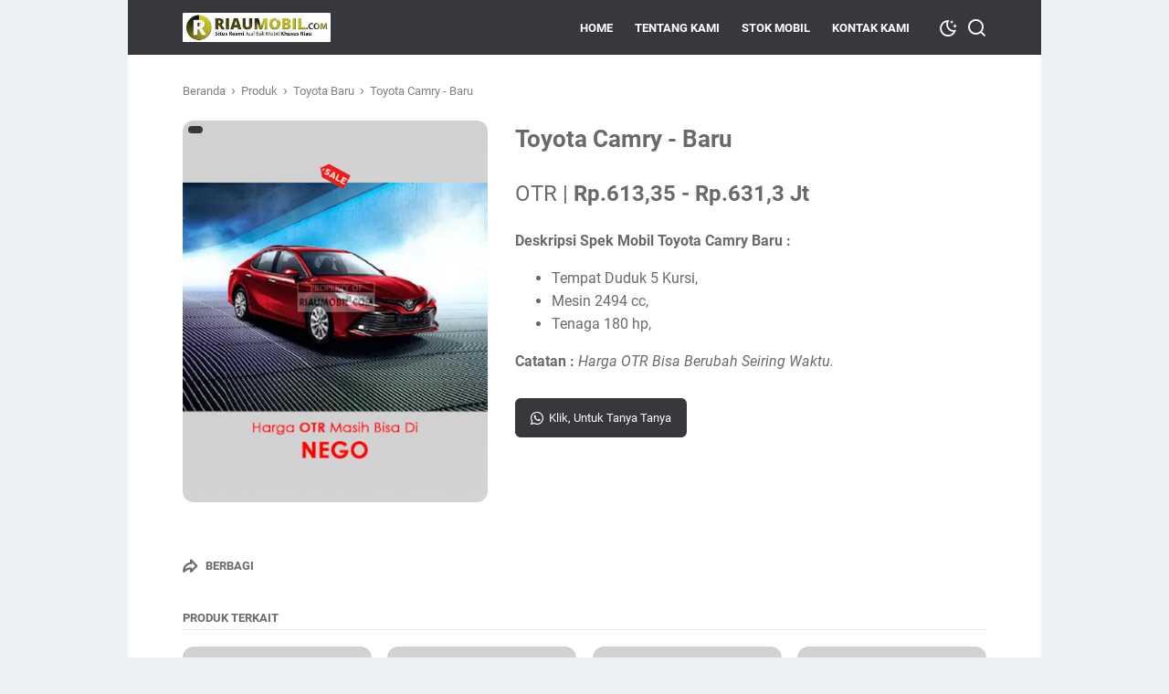

--- FILE ---
content_type: text/plain
request_url: https://www.google-analytics.com/j/collect?v=1&_v=j102&a=141533958&t=pageview&_s=1&dl=https%3A%2F%2Fwww.riaumobil.com%2F2020%2F07%2Ftoyota-camry-pekanbaru-riau.html&ul=en-us%40posix&dt=Toyota%20Camry%20-%20Baru%20-%20RIAUMOBIL.COM%E2%84%A2%20%E2%80%A2%20Situs%20Jual%20Beli%20Mobil%20Bekas%20Pekanbaru%20Riau&sr=1280x720&vp=1280x720&_u=IEBAAEABAAAAACAAI~&jid=1662948937&gjid=1342418294&cid=1292445295.1762687146&tid=UA-147650539-2&_gid=1200139002.1762687146&_r=1&_slc=1&z=251809356
body_size: -450
content:
2,cG-KNDX7M22TH

--- FILE ---
content_type: text/javascript; charset=UTF-8
request_url: https://www.riaumobil.com/feeds/posts/summary/-/Toyota%20Baru?alt=json-in-script&orderby=updated&max-results=0&callback=msRandomIndex
body_size: 808
content:
// API callback
msRandomIndex({"version":"1.0","encoding":"UTF-8","feed":{"xmlns":"http://www.w3.org/2005/Atom","xmlns$openSearch":"http://a9.com/-/spec/opensearchrss/1.0/","xmlns$blogger":"http://schemas.google.com/blogger/2008","xmlns$georss":"http://www.georss.org/georss","xmlns$gd":"http://schemas.google.com/g/2005","xmlns$thr":"http://purl.org/syndication/thread/1.0","id":{"$t":"tag:blogger.com,1999:blog-1854756997340464230"},"updated":{"$t":"2025-08-15T09:55:38.664+07:00"},"category":[{"term":"Produk"},{"term":"Toyota Sold Out"},{"term":"Out of Stock"},{"term":"Toyota Baru"},{"term":"BMW Baru"},{"term":"Daihatsu Sold Out"},{"term":"Honda Sold Out"},{"term":"Mobil Bekas"},{"term":"Sold Out"},{"term":"Audi Baru"},{"term":"Honda Baru"},{"term":"Mobil Baru"},{"term":"Suzuki Baru"},{"term":"Toyota Bekas"},{"term":"Mazda Baru"},{"term":"Mitsubishi Baru"},{"term":"Daihatsu Baru"},{"term":"Hyundai Baru"},{"term":"Nissan Baru"},{"term":"Nissan Sold Out"},{"term":"Pekanbaru"},{"term":"Wuling Baru"},{"term":"Kia Baru"},{"term":"Chevrolet Baru"},{"term":"Mitsubishi Sold Out"},{"term":"Suzuki Sold Out"},{"term":"Honda Bekas"},{"term":"Nissan Bekas"},{"term":"Artikel"},{"term":"Audi Sold Out"},{"term":"Bmw Sold Out"},{"term":"Chevrolet Sold Out"},{"term":"Daihatsu Bekas"},{"term":"Ford Sold Out"},{"term":"Hyundai Sold Out"},{"term":"Kia Sold Out"},{"term":"Mazda Sold Out"},{"term":"Mercedes Benz Sold Out"},{"term":"Mitsubishi Bekas"},{"term":"Suzuki Bekas"},{"term":"Wuling Sold Out"}],"title":{"type":"text","$t":"RIAUMOBIL.COM™  • Situs Jual Beli Mobil Bekas Pekanbaru Riau"},"subtitle":{"type":"html","$t":"Situs Resmi Jual Beli Mobil Khusus Riau, Situs Jual Beli Mobil Bekas Pekanbaru, Mobil Bekas Pekanbaru, Riau Mobil Bekas, Pusat nya Mobil Bekas Pekanbaru Riau, Situs Jual Mobil Pekanbaru, Situs Jual Beli Mobil Bekas Riau,"},"link":[{"rel":"http://schemas.google.com/g/2005#feed","type":"application/atom+xml","href":"https:\/\/www.riaumobil.com\/feeds\/posts\/summary"},{"rel":"self","type":"application/atom+xml","href":"https:\/\/www.blogger.com\/feeds\/1854756997340464230\/posts\/summary\/-\/Toyota+Baru?alt=json-in-script\u0026max-results=0\u0026orderby=updated"},{"rel":"alternate","type":"text/html","href":"https:\/\/www.riaumobil.com\/search\/label\/Toyota%20Baru"},{"rel":"hub","href":"http://pubsubhubbub.appspot.com/"}],"author":[{"name":{"$t":"RiauMobil News"},"uri":{"$t":"http:\/\/www.blogger.com\/profile\/04723035419526899057"},"email":{"$t":"noreply@blogger.com"},"gd$image":{"rel":"http://schemas.google.com/g/2005#thumbnail","width":"16","height":"16","src":"https:\/\/img1.blogblog.com\/img\/b16-rounded.gif"}}],"generator":{"version":"7.00","uri":"http://www.blogger.com","$t":"Blogger"},"openSearch$totalResults":{"$t":"25"},"openSearch$startIndex":{"$t":"1"},"openSearch$itemsPerPage":{"$t":"0"}}});

--- FILE ---
content_type: text/javascript; charset=UTF-8
request_url: https://www.riaumobil.com/feeds/posts/default/-/Toyota%20Baru?alt=json-in-script&orderby=updated&start-index=1&max-results=41&callback=msRelatedPosts
body_size: 7762
content:
// API callback
msRelatedPosts({"version":"1.0","encoding":"UTF-8","feed":{"xmlns":"http://www.w3.org/2005/Atom","xmlns$openSearch":"http://a9.com/-/spec/opensearchrss/1.0/","xmlns$blogger":"http://schemas.google.com/blogger/2008","xmlns$georss":"http://www.georss.org/georss","xmlns$gd":"http://schemas.google.com/g/2005","xmlns$thr":"http://purl.org/syndication/thread/1.0","id":{"$t":"tag:blogger.com,1999:blog-1854756997340464230"},"updated":{"$t":"2025-08-15T09:55:38.664+07:00"},"category":[{"term":"Produk"},{"term":"Toyota Sold Out"},{"term":"Out of Stock"},{"term":"Toyota Baru"},{"term":"BMW Baru"},{"term":"Daihatsu Sold Out"},{"term":"Honda Sold Out"},{"term":"Mobil Bekas"},{"term":"Sold Out"},{"term":"Audi Baru"},{"term":"Honda Baru"},{"term":"Mobil Baru"},{"term":"Suzuki Baru"},{"term":"Toyota Bekas"},{"term":"Mazda Baru"},{"term":"Mitsubishi Baru"},{"term":"Daihatsu Baru"},{"term":"Hyundai Baru"},{"term":"Nissan Baru"},{"term":"Nissan Sold Out"},{"term":"Pekanbaru"},{"term":"Wuling Baru"},{"term":"Kia Baru"},{"term":"Chevrolet Baru"},{"term":"Mitsubishi Sold Out"},{"term":"Suzuki Sold Out"},{"term":"Honda Bekas"},{"term":"Nissan Bekas"},{"term":"Artikel"},{"term":"Audi Sold Out"},{"term":"Bmw Sold Out"},{"term":"Chevrolet Sold Out"},{"term":"Daihatsu Bekas"},{"term":"Ford Sold Out"},{"term":"Hyundai Sold Out"},{"term":"Kia Sold Out"},{"term":"Mazda Sold Out"},{"term":"Mercedes Benz Sold Out"},{"term":"Mitsubishi Bekas"},{"term":"Suzuki Bekas"},{"term":"Wuling Sold Out"}],"title":{"type":"text","$t":"RIAUMOBIL.COM™  • Situs Jual Beli Mobil Bekas Pekanbaru Riau"},"subtitle":{"type":"html","$t":"Situs Resmi Jual Beli Mobil Khusus Riau, Situs Jual Beli Mobil Bekas Pekanbaru, Mobil Bekas Pekanbaru, Riau Mobil Bekas, Pusat nya Mobil Bekas Pekanbaru Riau, Situs Jual Mobil Pekanbaru, Situs Jual Beli Mobil Bekas Riau,"},"link":[{"rel":"http://schemas.google.com/g/2005#feed","type":"application/atom+xml","href":"https:\/\/www.riaumobil.com\/feeds\/posts\/default"},{"rel":"self","type":"application/atom+xml","href":"https:\/\/www.blogger.com\/feeds\/1854756997340464230\/posts\/default\/-\/Toyota+Baru?alt=json-in-script\u0026max-results=41\u0026orderby=updated"},{"rel":"alternate","type":"text/html","href":"https:\/\/www.riaumobil.com\/search\/label\/Toyota%20Baru"},{"rel":"hub","href":"http://pubsubhubbub.appspot.com/"}],"author":[{"name":{"$t":"RiauMobil News"},"uri":{"$t":"http:\/\/www.blogger.com\/profile\/04723035419526899057"},"email":{"$t":"noreply@blogger.com"},"gd$image":{"rel":"http://schemas.google.com/g/2005#thumbnail","width":"16","height":"16","src":"https:\/\/img1.blogblog.com\/img\/b16-rounded.gif"}}],"generator":{"version":"7.00","uri":"http://www.blogger.com","$t":"Blogger"},"openSearch$totalResults":{"$t":"25"},"openSearch$startIndex":{"$t":"1"},"openSearch$itemsPerPage":{"$t":"41"},"entry":[{"id":{"$t":"tag:blogger.com,1999:blog-1854756997340464230.post-1317115859172593396"},"published":{"$t":"2020-07-07T12:47:00.010+07:00"},"updated":{"$t":"2020-12-06T14:15:21.293+07:00"},"category":[{"scheme":"http://www.blogger.com/atom/ns#","term":"Produk"},{"scheme":"http://www.blogger.com/atom/ns#","term":"Toyota Baru"}],"title":{"type":"text","$t":"Toyota Vios - Baru"},"content":{"type":"html","$t":"\u003Cdiv class=\"gambar-produk\"\u003E\n  \u003Cdiv class=\"gambar-slide\"\u003E\n    \u003Cimg alt=\"Gambar Produk\" src=\"https:\/\/blogger.googleusercontent.com\/img\/b\/R29vZ2xl\/AVvXsEh_6D2kt5b1etlFCx11NKMTMD4NF0DhASZi-8Etk-bugJfPI4eZAFcgHd7xjZx0Km_iYXdGUC8Q77N9ruEv-qrK2p8WvhHzYmNpzMeIsiqlrTig-ngk4t6l-a_lRXS2cnzO6U9GmL6Zc-U\/s400\/toyota+vios+Pekanbaru+Riau.png\" \/\u003E\n    \u003Cimg alt=\"Sosmed Riaumobilcom\" src=\"https:\/\/blogger.googleusercontent.com\/img\/b\/R29vZ2xl\/AVvXsEj1vlCOS2wuDbSfNOcWx7602GV2vZNJcvhZ6vAHtPv-AVj-6qQYkuqFM1FvMjO8BXsfV87p8XVevH2oKemB7WJGpgqrxHE4gvWFhQaBgKDmm6u6BKEIDkbZOODzhvROn-REkLjWTjqIqYg\/w320-h400\/Sosmed+Sosial+Media+Riaumobilcom.jpg\" \/\u003E\n  \u003C\/div\u003E\n  \u003Cdiv class=\"status-produk\"\u003E\n    \u003Cdiv class=\"produk-terlaris\"\u003E\u003C\/div\u003E\n  \u003C\/div\u003E\n\u003C\/div\u003E\n\u003Cdiv class=\"detail-produk\"\u003E\n  \u003Cdiv class=\"harga-produk\"\u003EOTR | \u003Cb\u003ERp.310,2 - Rp.331,6 Jt\u003C\/b\u003E\u003C\/div\u003E\n\u003C\/div\u003E\n\u003Cdiv class=\"deskripsi-produk\"\u003E\n\u003Cb\u003EDeskripsi Spek Mobil Toyota Vios Baru :\u003C\/b\u003E\u003Cbr \/\u003E\n\u003Cul\u003E\n\u003Cli\u003ETempat Duduk 5 Kursi,\u003C\/li\u003E\n\u003Cli\u003EMesin 1496 cc,\u003C\/li\u003E\n\u003Cli\u003ETenaga 106 hp,\u003C\/li\u003E\n\u003C\/ul\u003E\n\u003Cb\u003ECatatan :\u003Cb\u003E\u003C\/b\u003E\u003C\/b\u003E \u003Ci\u003EHarga OTR Bisa Berubah Seiring Waktu.\u003C\/i\u003E\n\u003C\/div\u003E\n\u003Cmeta content=\"310000000\" itemprop=\"price\"\/\u003E"},"link":[{"rel":"replies","type":"application/atom+xml","href":"https:\/\/www.riaumobil.com\/feeds\/1317115859172593396\/comments\/default","title":"Posting Komentar"},{"rel":"replies","type":"text/html","href":"https:\/\/www.riaumobil.com\/2020\/07\/toyota-vios-pekanbaru-riau.html#comment-form","title":"0 Komentar"},{"rel":"edit","type":"application/atom+xml","href":"https:\/\/www.blogger.com\/feeds\/1854756997340464230\/posts\/default\/1317115859172593396"},{"rel":"self","type":"application/atom+xml","href":"https:\/\/www.blogger.com\/feeds\/1854756997340464230\/posts\/default\/1317115859172593396"},{"rel":"alternate","type":"text/html","href":"https:\/\/www.riaumobil.com\/2020\/07\/toyota-vios-pekanbaru-riau.html","title":"Toyota Vios - Baru"}],"author":[{"name":{"$t":"RIAUMOBIL.COM™"},"uri":{"$t":"http:\/\/www.blogger.com\/profile\/05059664554309553604"},"email":{"$t":"noreply@blogger.com"},"gd$image":{"rel":"http://schemas.google.com/g/2005#thumbnail","width":"32","height":"32","src":"\/\/blogger.googleusercontent.com\/img\/b\/R29vZ2xl\/AVvXsEh8FON2KJ2dzYioIIdwflxkZE23xmEHsSc_cgt35RGvIOMMXvK1_avZ5ewTEX4y5Vq_kvMf1kb7uFbagt-ffn8DVrvtdes7VcGxovRGdUDGcUo4OERa6Ax8blYpjc2_iy8\/s113\/riaumobilcom.PNG"}}],"media$thumbnail":{"xmlns$media":"http://search.yahoo.com/mrss/","url":"https:\/\/blogger.googleusercontent.com\/img\/b\/R29vZ2xl\/AVvXsEh_6D2kt5b1etlFCx11NKMTMD4NF0DhASZi-8Etk-bugJfPI4eZAFcgHd7xjZx0Km_iYXdGUC8Q77N9ruEv-qrK2p8WvhHzYmNpzMeIsiqlrTig-ngk4t6l-a_lRXS2cnzO6U9GmL6Zc-U\/s72-c\/toyota+vios+Pekanbaru+Riau.png","height":"72","width":"72"},"thr$total":{"$t":"0"}},{"id":{"$t":"tag:blogger.com,1999:blog-1854756997340464230.post-706158970521216017"},"published":{"$t":"2020-07-07T12:49:00.008+07:00"},"updated":{"$t":"2020-12-06T14:15:03.625+07:00"},"category":[{"scheme":"http://www.blogger.com/atom/ns#","term":"Produk"},{"scheme":"http://www.blogger.com/atom/ns#","term":"Toyota Baru"}],"title":{"type":"text","$t":"Toyota Voxy - Baru"},"content":{"type":"html","$t":"\u003Cdiv class=\"gambar-produk\"\u003E\n  \u003Cdiv class=\"gambar-slide\"\u003E\n    \u003Cimg alt=\"Gambar Produk\" src=\"https:\/\/blogger.googleusercontent.com\/img\/b\/R29vZ2xl\/AVvXsEgLOqBe_UZO0cxieP71I0lLorH5_p4bk18ml-gtORH2HRuiuZpB5j1jphLGjj9E9yHT_ECaaU5o9ORgyYcxClGOHgrSPoruz4NtGHob4Ah9wpR4sZQsPI54R9CasMwGv3hJUdrOtPvMHoc\/s400\/toyota+voxy+Pekanbaru+Riau.png\" \/\u003E\n    \u003Cimg alt=\"Sosmed Riaumobilcom\" src=\"https:\/\/blogger.googleusercontent.com\/img\/b\/R29vZ2xl\/AVvXsEj1vlCOS2wuDbSfNOcWx7602GV2vZNJcvhZ6vAHtPv-AVj-6qQYkuqFM1FvMjO8BXsfV87p8XVevH2oKemB7WJGpgqrxHE4gvWFhQaBgKDmm6u6BKEIDkbZOODzhvROn-REkLjWTjqIqYg\/w320-h400\/Sosmed+Sosial+Media+Riaumobilcom.jpg\" \/\u003E\n  \u003C\/div\u003E\n  \u003Cdiv class=\"status-produk\"\u003E\n    \u003Cdiv class=\"produk-terlaris\"\u003E\u003C\/div\u003E\n  \u003C\/div\u003E\n\u003C\/div\u003E\n\u003Cdiv class=\"detail-produk\"\u003E\n  \u003Cdiv class=\"harga-produk\"\u003EOTR | \u003Cb\u003ERp.462,1 Jt\u003C\/b\u003E\u003C\/div\u003E\n\u003C\/div\u003E\n\u003Cdiv class=\"deskripsi-produk\"\u003E\n\u003Cb\u003EDeskripsi Spek Mobil Toyota Voxy Baru :\u003C\/b\u003E\u003Cbr \/\u003E\n\u003Cul\u003E\n\u003Cli\u003ETempat Duduk 7 Kursi,\u003C\/li\u003E\n\u003Cli\u003EMesin 1987 cc,\u003C\/li\u003E\n\u003Cli\u003ETenaga 150 hp,\u003C\/li\u003E\n\u003C\/ul\u003E\n\u003Cb\u003ECatatan :\u003Cb\u003E\u003C\/b\u003E\u003C\/b\u003E \u003Ci\u003EHarga OTR Bisa Berubah Seiring Waktu.\u003C\/i\u003E\n\u003C\/div\u003E\n\u003Cmeta content=\"462000000\" itemprop=\"price\"\/\u003E"},"link":[{"rel":"replies","type":"application/atom+xml","href":"https:\/\/www.riaumobil.com\/feeds\/706158970521216017\/comments\/default","title":"Posting Komentar"},{"rel":"replies","type":"text/html","href":"https:\/\/www.riaumobil.com\/2020\/07\/toyota-voxy-pekanbaru-riau.html#comment-form","title":"0 Komentar"},{"rel":"edit","type":"application/atom+xml","href":"https:\/\/www.blogger.com\/feeds\/1854756997340464230\/posts\/default\/706158970521216017"},{"rel":"self","type":"application/atom+xml","href":"https:\/\/www.blogger.com\/feeds\/1854756997340464230\/posts\/default\/706158970521216017"},{"rel":"alternate","type":"text/html","href":"https:\/\/www.riaumobil.com\/2020\/07\/toyota-voxy-pekanbaru-riau.html","title":"Toyota Voxy - Baru"}],"author":[{"name":{"$t":"RIAUMOBIL.COM™"},"uri":{"$t":"http:\/\/www.blogger.com\/profile\/05059664554309553604"},"email":{"$t":"noreply@blogger.com"},"gd$image":{"rel":"http://schemas.google.com/g/2005#thumbnail","width":"32","height":"32","src":"\/\/blogger.googleusercontent.com\/img\/b\/R29vZ2xl\/AVvXsEh8FON2KJ2dzYioIIdwflxkZE23xmEHsSc_cgt35RGvIOMMXvK1_avZ5ewTEX4y5Vq_kvMf1kb7uFbagt-ffn8DVrvtdes7VcGxovRGdUDGcUo4OERa6Ax8blYpjc2_iy8\/s113\/riaumobilcom.PNG"}}],"media$thumbnail":{"xmlns$media":"http://search.yahoo.com/mrss/","url":"https:\/\/blogger.googleusercontent.com\/img\/b\/R29vZ2xl\/AVvXsEgLOqBe_UZO0cxieP71I0lLorH5_p4bk18ml-gtORH2HRuiuZpB5j1jphLGjj9E9yHT_ECaaU5o9ORgyYcxClGOHgrSPoruz4NtGHob4Ah9wpR4sZQsPI54R9CasMwGv3hJUdrOtPvMHoc\/s72-c\/toyota+voxy+Pekanbaru+Riau.png","height":"72","width":"72"},"thr$total":{"$t":"0"}},{"id":{"$t":"tag:blogger.com,1999:blog-1854756997340464230.post-8280653855231893781"},"published":{"$t":"2020-07-07T12:52:00.018+07:00"},"updated":{"$t":"2020-12-06T14:13:50.681+07:00"},"category":[{"scheme":"http://www.blogger.com/atom/ns#","term":"Produk"},{"scheme":"http://www.blogger.com/atom/ns#","term":"Toyota Baru"}],"title":{"type":"text","$t":"Toyota Yaris - Baru"},"content":{"type":"html","$t":"\u003Cdiv class=\"gambar-produk\"\u003E\n  \u003Cdiv class=\"gambar-slide\"\u003E\n    \u003Cimg alt=\"Gambar Produk\" src=\"https:\/\/blogger.googleusercontent.com\/img\/b\/R29vZ2xl\/AVvXsEhs5nJSWOcKi_3fPnryDE1uzUEcjyRQKvZuA5t1hiLbNQucboX6pZU3YKkvps_mJWKIvmmx5Yvs1bSkTuHn7wZqMXw04lZs8GpyNpuftfiz2MAcbYlWrIZbf-EdYrZs6Lm1Hg9p_cGhsz4\/s400\/toyota+yaris+Pekanbaru+Riau.png\" \/\u003E\n    \u003Cimg alt=\"Sosmed Riaumobilcom\" src=\"https:\/\/blogger.googleusercontent.com\/img\/b\/R29vZ2xl\/AVvXsEj1vlCOS2wuDbSfNOcWx7602GV2vZNJcvhZ6vAHtPv-AVj-6qQYkuqFM1FvMjO8BXsfV87p8XVevH2oKemB7WJGpgqrxHE4gvWFhQaBgKDmm6u6BKEIDkbZOODzhvROn-REkLjWTjqIqYg\/w320-h400\/Sosmed+Sosial+Media+Riaumobilcom.jpg\" \/\u003E\n  \u003C\/div\u003E\n  \u003Cdiv class=\"status-produk\"\u003E\n    \u003Cdiv class=\"produk-terlaris\"\u003E\u003C\/div\u003E\n  \u003C\/div\u003E\n\u003C\/div\u003E\n\u003Cdiv class=\"detail-produk\"\u003E\n  \u003Cdiv class=\"harga-produk\"\u003EOTR | \u003Cb\u003ERp.248,2 - Rp.280,3 Jt\u003C\/b\u003E\u003C\/div\u003E\n\u003C\/div\u003E\n\u003Cdiv class=\"deskripsi-produk\"\u003E\n\u003Cb\u003EDeskripsi Spek Mobil Toyota Yaris Baru :\u003C\/b\u003E\u003Cbr \/\u003E\n\u003Cul\u003E\n\u003Cli\u003ETempat Duduk 5 Kursi,\u003C\/li\u003E\n\u003Cli\u003EMesin 1496 cc,\u003C\/li\u003E\n\u003Cli\u003ETenaga 106 hp,\u003C\/li\u003E\n\u003C\/ul\u003E\n\u003Cb\u003ECatatan :\u003Cb\u003E\u003C\/b\u003E\u003C\/b\u003E \u003Ci\u003EHarga OTR Bisa Berubah Seiring Waktu.\u003C\/i\u003E\n\u003C\/div\u003E\n\u003Cmeta content=\"248000000\" itemprop=\"price\"\/\u003E"},"link":[{"rel":"replies","type":"application/atom+xml","href":"https:\/\/www.riaumobil.com\/feeds\/8280653855231893781\/comments\/default","title":"Posting Komentar"},{"rel":"replies","type":"text/html","href":"https:\/\/www.riaumobil.com\/2020\/07\/toyota-yaris-pekanbaru-riau.html#comment-form","title":"0 Komentar"},{"rel":"edit","type":"application/atom+xml","href":"https:\/\/www.blogger.com\/feeds\/1854756997340464230\/posts\/default\/8280653855231893781"},{"rel":"self","type":"application/atom+xml","href":"https:\/\/www.blogger.com\/feeds\/1854756997340464230\/posts\/default\/8280653855231893781"},{"rel":"alternate","type":"text/html","href":"https:\/\/www.riaumobil.com\/2020\/07\/toyota-yaris-pekanbaru-riau.html","title":"Toyota Yaris - Baru"}],"author":[{"name":{"$t":"RIAUMOBIL.COM™"},"uri":{"$t":"http:\/\/www.blogger.com\/profile\/05059664554309553604"},"email":{"$t":"noreply@blogger.com"},"gd$image":{"rel":"http://schemas.google.com/g/2005#thumbnail","width":"32","height":"32","src":"\/\/blogger.googleusercontent.com\/img\/b\/R29vZ2xl\/AVvXsEh8FON2KJ2dzYioIIdwflxkZE23xmEHsSc_cgt35RGvIOMMXvK1_avZ5ewTEX4y5Vq_kvMf1kb7uFbagt-ffn8DVrvtdes7VcGxovRGdUDGcUo4OERa6Ax8blYpjc2_iy8\/s113\/riaumobilcom.PNG"}}],"media$thumbnail":{"xmlns$media":"http://search.yahoo.com/mrss/","url":"https:\/\/blogger.googleusercontent.com\/img\/b\/R29vZ2xl\/AVvXsEhs5nJSWOcKi_3fPnryDE1uzUEcjyRQKvZuA5t1hiLbNQucboX6pZU3YKkvps_mJWKIvmmx5Yvs1bSkTuHn7wZqMXw04lZs8GpyNpuftfiz2MAcbYlWrIZbf-EdYrZs6Lm1Hg9p_cGhsz4\/s72-c\/toyota+yaris+Pekanbaru+Riau.png","height":"72","width":"72"},"thr$total":{"$t":"0"}},{"id":{"$t":"tag:blogger.com,1999:blog-1854756997340464230.post-4998643476545310904"},"published":{"$t":"2020-07-07T11:30:00.011+07:00"},"updated":{"$t":"2020-10-28T17:20:18.856+07:00"},"category":[{"scheme":"http://www.blogger.com/atom/ns#","term":"Produk"},{"scheme":"http://www.blogger.com/atom/ns#","term":"Toyota Baru"}],"title":{"type":"text","$t":"Toyota 86 - Baru"},"content":{"type":"html","$t":"\u003Cdiv class=\"gambar-produk\"\u003E\n  \u003Cdiv class=\"gambar-slide\"\u003E\n    \u003Cimg alt=\"Gambar Produk\" src=\"https:\/\/blogger.googleusercontent.com\/img\/b\/R29vZ2xl\/AVvXsEgh4dsTZzFEc0nNZqlwy1Am2uWtSAbtuoezxPP2c-3nqmQwIiA23ytfOaGyepmn42s8lLTc1s_mbxGCc_c0FtNzLB5LeEasnDM2JXoY-rutiM6ttjBoTfHxFjLhYVGSO5EPNK8faDtaAcw\/s400\/toyota+86+Pekanbaru+Riau.png\" \/\u003E\n  \u003C\/div\u003E\n  \u003Cdiv class=\"status-produk\"\u003E\n    \u003Cdiv class=\"produk-terlaris\"\u003E\u003C\/div\u003E\n  \u003C\/div\u003E\n\u003C\/div\u003E\n\u003Cdiv class=\"detail-produk\"\u003E\n  \u003Cdiv class=\"harga-produk\"\u003EOTR | \u003Cb\u003ERp.775,75 - Rp.816,95 Jt\u003C\/b\u003E\u003C\/div\u003E\n\u003C\/div\u003E\n\u003Cdiv class=\"deskripsi-produk\"\u003E\n\u003Cb\u003EDeskripsi Spek Mobil Toyota 86 Baru :\u003C\/b\u003E\u003Cbr \/\u003E\n\u003Cul\u003E\n\u003Cli\u003ETempat Duduk 4 Kursi,\u003C\/li\u003E\n\u003Cli\u003EMesin 1998 cc,\u003C\/li\u003E\n\u003Cli\u003ETenaga 197 hp,\u003C\/li\u003E\n\u003C\/ul\u003E\n\u003Cb\u003ECatatan :\u003Cb\u003E\u003C\/b\u003E\u003C\/b\u003E \u003Ci\u003EHarga OTR Bisa Berubah Seiring Waktu.\u003C\/i\u003E\n\u003C\/div\u003E\n\u003Cmeta content=\"775000000\" itemprop=\"price\"\/\u003E"},"link":[{"rel":"replies","type":"application/atom+xml","href":"https:\/\/www.riaumobil.com\/feeds\/4998643476545310904\/comments\/default","title":"Posting Komentar"},{"rel":"replies","type":"text/html","href":"https:\/\/www.riaumobil.com\/2020\/07\/toyota-86-pekanbaru-riau.html#comment-form","title":"0 Komentar"},{"rel":"edit","type":"application/atom+xml","href":"https:\/\/www.blogger.com\/feeds\/1854756997340464230\/posts\/default\/4998643476545310904"},{"rel":"self","type":"application/atom+xml","href":"https:\/\/www.blogger.com\/feeds\/1854756997340464230\/posts\/default\/4998643476545310904"},{"rel":"alternate","type":"text/html","href":"https:\/\/www.riaumobil.com\/2020\/07\/toyota-86-pekanbaru-riau.html","title":"Toyota 86 - Baru"}],"author":[{"name":{"$t":"RIAUMOBIL.COM™"},"uri":{"$t":"http:\/\/www.blogger.com\/profile\/05059664554309553604"},"email":{"$t":"noreply@blogger.com"},"gd$image":{"rel":"http://schemas.google.com/g/2005#thumbnail","width":"32","height":"32","src":"\/\/blogger.googleusercontent.com\/img\/b\/R29vZ2xl\/AVvXsEh8FON2KJ2dzYioIIdwflxkZE23xmEHsSc_cgt35RGvIOMMXvK1_avZ5ewTEX4y5Vq_kvMf1kb7uFbagt-ffn8DVrvtdes7VcGxovRGdUDGcUo4OERa6Ax8blYpjc2_iy8\/s113\/riaumobilcom.PNG"}}],"media$thumbnail":{"xmlns$media":"http://search.yahoo.com/mrss/","url":"https:\/\/blogger.googleusercontent.com\/img\/b\/R29vZ2xl\/AVvXsEgh4dsTZzFEc0nNZqlwy1Am2uWtSAbtuoezxPP2c-3nqmQwIiA23ytfOaGyepmn42s8lLTc1s_mbxGCc_c0FtNzLB5LeEasnDM2JXoY-rutiM6ttjBoTfHxFjLhYVGSO5EPNK8faDtaAcw\/s72-c\/toyota+86+Pekanbaru+Riau.png","height":"72","width":"72"},"thr$total":{"$t":"0"}},{"id":{"$t":"tag:blogger.com,1999:blog-1854756997340464230.post-6934233095179826636"},"published":{"$t":"2020-07-07T11:32:00.008+07:00"},"updated":{"$t":"2020-10-28T17:19:52.594+07:00"},"category":[{"scheme":"http://www.blogger.com/atom/ns#","term":"Produk"},{"scheme":"http://www.blogger.com/atom/ns#","term":"Toyota Baru"}],"title":{"type":"text","$t":"Toyota Agya - Baru"},"content":{"type":"html","$t":"\u003Cdiv class=\"gambar-produk\"\u003E\n  \u003Cdiv class=\"gambar-slide\"\u003E\n    \u003Cimg alt=\"Gambar Produk\" src=\"https:\/\/blogger.googleusercontent.com\/img\/b\/R29vZ2xl\/AVvXsEiE-uABvzj5_jOBw4NQESnxjni6p5bTN_yLNSPfcFyziYBqrqIqJv69H0xS3UJJyd8VOkl5x0YtjAIt7YrgN3yy6kOiQe14QlYAfb5wWRtgMWego-BLwYaKqIFrNeXwljE5-KeOmKmuc2o\/s400\/Toyota+Agya+Pekanbaru+Riau.png\" \/\u003E\n  \u003C\/div\u003E\n  \u003Cdiv class=\"status-produk\"\u003E\n    \u003Cdiv class=\"produk-terlaris\"\u003E\u003C\/div\u003E\n  \u003C\/div\u003E\n\u003C\/div\u003E\n\u003Cdiv class=\"detail-produk\"\u003E\n  \u003Cdiv class=\"harga-produk\"\u003EOTR | \u003Cb\u003ERp.143,8 - Rp.169 Jt\u003C\/b\u003E\u003C\/div\u003E\n\u003C\/div\u003E\n\u003Cdiv class=\"deskripsi-produk\"\u003E\n\u003Cb\u003EDeskripsi Spek Mobil Toyota Agya Baru :\u003C\/b\u003E\u003Cbr \/\u003E\n\u003Cul\u003E\n\u003Cli\u003ETempat Duduk 5 Kursi,\u003C\/li\u003E\n\u003Cli\u003EMesin 998 cc,\u003C\/li\u003E\n\u003Cli\u003ETenaga 66 hp,\u003C\/li\u003E\n\u003C\/ul\u003E\n\u003Cb\u003ECatatan :\u003Cb\u003E\u003C\/b\u003E\u003C\/b\u003E \u003Ci\u003EHarga OTR Bisa Berubah Seiring Waktu.\u003C\/i\u003E\n\u003C\/div\u003E\n\u003Cmeta content=\"143000000\" itemprop=\"price\"\/\u003E"},"link":[{"rel":"replies","type":"application/atom+xml","href":"https:\/\/www.riaumobil.com\/feeds\/6934233095179826636\/comments\/default","title":"Posting Komentar"},{"rel":"replies","type":"text/html","href":"https:\/\/www.riaumobil.com\/2020\/07\/toyota-agya-pekanbaru-riau.html#comment-form","title":"0 Komentar"},{"rel":"edit","type":"application/atom+xml","href":"https:\/\/www.blogger.com\/feeds\/1854756997340464230\/posts\/default\/6934233095179826636"},{"rel":"self","type":"application/atom+xml","href":"https:\/\/www.blogger.com\/feeds\/1854756997340464230\/posts\/default\/6934233095179826636"},{"rel":"alternate","type":"text/html","href":"https:\/\/www.riaumobil.com\/2020\/07\/toyota-agya-pekanbaru-riau.html","title":"Toyota Agya - Baru"}],"author":[{"name":{"$t":"RIAUMOBIL.COM™"},"uri":{"$t":"http:\/\/www.blogger.com\/profile\/05059664554309553604"},"email":{"$t":"noreply@blogger.com"},"gd$image":{"rel":"http://schemas.google.com/g/2005#thumbnail","width":"32","height":"32","src":"\/\/blogger.googleusercontent.com\/img\/b\/R29vZ2xl\/AVvXsEh8FON2KJ2dzYioIIdwflxkZE23xmEHsSc_cgt35RGvIOMMXvK1_avZ5ewTEX4y5Vq_kvMf1kb7uFbagt-ffn8DVrvtdes7VcGxovRGdUDGcUo4OERa6Ax8blYpjc2_iy8\/s113\/riaumobilcom.PNG"}}],"media$thumbnail":{"xmlns$media":"http://search.yahoo.com/mrss/","url":"https:\/\/blogger.googleusercontent.com\/img\/b\/R29vZ2xl\/AVvXsEiE-uABvzj5_jOBw4NQESnxjni6p5bTN_yLNSPfcFyziYBqrqIqJv69H0xS3UJJyd8VOkl5x0YtjAIt7YrgN3yy6kOiQe14QlYAfb5wWRtgMWego-BLwYaKqIFrNeXwljE5-KeOmKmuc2o\/s72-c\/Toyota+Agya+Pekanbaru+Riau.png","height":"72","width":"72"},"thr$total":{"$t":"0"}},{"id":{"$t":"tag:blogger.com,1999:blog-1854756997340464230.post-4880623023043848989"},"published":{"$t":"2020-07-07T11:40:00.005+07:00"},"updated":{"$t":"2020-10-28T17:19:29.569+07:00"},"category":[{"scheme":"http://www.blogger.com/atom/ns#","term":"Produk"},{"scheme":"http://www.blogger.com/atom/ns#","term":"Toyota Baru"}],"title":{"type":"text","$t":"Toyota Alphard - Baru"},"content":{"type":"html","$t":"\u003Cdiv class=\"gambar-produk\"\u003E\n  \u003Cdiv class=\"gambar-slide\"\u003E\n    \u003Cimg alt=\"Gambar Produk\" src=\"https:\/\/blogger.googleusercontent.com\/img\/b\/R29vZ2xl\/AVvXsEg9SO20dG2Lksd9Gc8dYVLwoMKxhBj3gSNo-S5pVWHRC1tBWFDph06SJL77djz7IyA-rq0StOCduRR4psyXdm4BnBk-_WGmogGfw435U6EAEmTFZnLP_E53luM8RzNr5rdMKyFDeGPQHXs\/s400\/toyota+alphard+Pekanbaru+Riau.png\" \/\u003E\n  \u003C\/div\u003E\n  \u003Cdiv class=\"status-produk\"\u003E\n    \u003Cdiv class=\"produk-terlaris\"\u003E\u003C\/div\u003E\n  \u003C\/div\u003E\n\u003C\/div\u003E\n\u003Cdiv class=\"detail-produk\"\u003E\n  \u003Cdiv class=\"harga-produk\"\u003EOTR | \u003Cb\u003ERp.1,03 - Rp.1,95 M\u003C\/b\u003E\u003C\/div\u003E\n\u003C\/div\u003E\n\u003Cdiv class=\"deskripsi-produk\"\u003E\n\u003Cb\u003EDeskripsi Spek Mobil Toyota Alphard Baru :\u003C\/b\u003E\u003Cbr \/\u003E\n\u003Cul\u003E\n\u003Cli\u003ETempat Duduk 7 Kursi,\u003C\/li\u003E\n\u003Cli\u003EMesin 2494 cc,\u003C\/li\u003E\n\u003Cli\u003ETenaga 178 hp,\u003C\/li\u003E\n\u003C\/ul\u003E\n\u003Cb\u003ECatatan :\u003Cb\u003E\u003C\/b\u003E\u003C\/b\u003E \u003Ci\u003EHarga OTR Bisa Berubah Seiring Waktu.\u003C\/i\u003E\n\u003C\/div\u003E\n\u003Cmeta content=\"1030000000\" itemprop=\"price\"\/\u003E"},"link":[{"rel":"replies","type":"application/atom+xml","href":"https:\/\/www.riaumobil.com\/feeds\/4880623023043848989\/comments\/default","title":"Posting Komentar"},{"rel":"replies","type":"text/html","href":"https:\/\/www.riaumobil.com\/2020\/07\/toyota-alphard-pekanbaru-riau.html#comment-form","title":"0 Komentar"},{"rel":"edit","type":"application/atom+xml","href":"https:\/\/www.blogger.com\/feeds\/1854756997340464230\/posts\/default\/4880623023043848989"},{"rel":"self","type":"application/atom+xml","href":"https:\/\/www.blogger.com\/feeds\/1854756997340464230\/posts\/default\/4880623023043848989"},{"rel":"alternate","type":"text/html","href":"https:\/\/www.riaumobil.com\/2020\/07\/toyota-alphard-pekanbaru-riau.html","title":"Toyota Alphard - Baru"}],"author":[{"name":{"$t":"RIAUMOBIL.COM™"},"uri":{"$t":"http:\/\/www.blogger.com\/profile\/05059664554309553604"},"email":{"$t":"noreply@blogger.com"},"gd$image":{"rel":"http://schemas.google.com/g/2005#thumbnail","width":"32","height":"32","src":"\/\/blogger.googleusercontent.com\/img\/b\/R29vZ2xl\/AVvXsEh8FON2KJ2dzYioIIdwflxkZE23xmEHsSc_cgt35RGvIOMMXvK1_avZ5ewTEX4y5Vq_kvMf1kb7uFbagt-ffn8DVrvtdes7VcGxovRGdUDGcUo4OERa6Ax8blYpjc2_iy8\/s113\/riaumobilcom.PNG"}}],"media$thumbnail":{"xmlns$media":"http://search.yahoo.com/mrss/","url":"https:\/\/blogger.googleusercontent.com\/img\/b\/R29vZ2xl\/AVvXsEg9SO20dG2Lksd9Gc8dYVLwoMKxhBj3gSNo-S5pVWHRC1tBWFDph06SJL77djz7IyA-rq0StOCduRR4psyXdm4BnBk-_WGmogGfw435U6EAEmTFZnLP_E53luM8RzNr5rdMKyFDeGPQHXs\/s72-c\/toyota+alphard+Pekanbaru+Riau.png","height":"72","width":"72"},"thr$total":{"$t":"0"}},{"id":{"$t":"tag:blogger.com,1999:blog-1854756997340464230.post-3833933404173301711"},"published":{"$t":"2020-07-07T11:44:00.007+07:00"},"updated":{"$t":"2020-10-28T17:18:35.180+07:00"},"category":[{"scheme":"http://www.blogger.com/atom/ns#","term":"Produk"},{"scheme":"http://www.blogger.com/atom/ns#","term":"Toyota Baru"}],"title":{"type":"text","$t":"Toyota Avanza - Baru"},"content":{"type":"html","$t":"\u003Cdiv class=\"gambar-produk\"\u003E\n  \u003Cdiv class=\"gambar-slide\"\u003E\n    \u003Cimg alt=\"Gambar Produk\" src=\"https:\/\/blogger.googleusercontent.com\/img\/b\/R29vZ2xl\/AVvXsEgcaq0HbX7P1jrwqZuoUg_KBBG-_wb7xtPbkhQH_BSUr0JPWT_cmzga56ODQqHVCBQUgDhg4oqfcq3-vWVSLtCisdZ256woBJ_Ohw05WXDgq2NQTmDO7PTgahj8boNItEJIqDGEse4EQ4w\/s400\/toyota+avanza+Pekanbaru+Riau.png\" \/\u003E\n  \u003C\/div\u003E\n  \u003Cdiv class=\"status-produk\"\u003E\n    \u003Cdiv class=\"produk-terlaris\"\u003E\u003C\/div\u003E\n  \u003C\/div\u003E\n\u003C\/div\u003E\n\u003Cdiv class=\"detail-produk\"\u003E\n  \u003Cdiv class=\"harga-produk\"\u003EOTR | \u003Cb\u003ERp.200 - Rp.230,3 Jt\u003C\/b\u003E\u003C\/div\u003E\n\u003C\/div\u003E\n\u003Cdiv class=\"deskripsi-produk\"\u003E\n\u003Cb\u003EDeskripsi Spek Mobil Toyota Avanza Baru :\u003C\/b\u003E\u003Cbr \/\u003E\n\u003Cul\u003E\n\u003Cli\u003ETempat Duduk 7 Kursi,\u003C\/li\u003E\n\u003Cli\u003EMesin 1329 cc,\u003C\/li\u003E\n\u003Cli\u003ETenaga 91 hp,\u003C\/li\u003E\n\u003C\/ul\u003E\n\u003Cb\u003ECatatan :\u003Cb\u003E\u003C\/b\u003E\u003C\/b\u003E \u003Ci\u003EHarga OTR Bisa Berubah Seiring Waktu.\u003C\/i\u003E\n\u003C\/div\u003E\n\u003Cmeta content=\"200000000\" itemprop=\"price\"\/\u003E"},"link":[{"rel":"replies","type":"application/atom+xml","href":"https:\/\/www.riaumobil.com\/feeds\/3833933404173301711\/comments\/default","title":"Posting Komentar"},{"rel":"replies","type":"text/html","href":"https:\/\/www.riaumobil.com\/2020\/07\/toyota-avanza-pekanbaru-riau.html#comment-form","title":"0 Komentar"},{"rel":"edit","type":"application/atom+xml","href":"https:\/\/www.blogger.com\/feeds\/1854756997340464230\/posts\/default\/3833933404173301711"},{"rel":"self","type":"application/atom+xml","href":"https:\/\/www.blogger.com\/feeds\/1854756997340464230\/posts\/default\/3833933404173301711"},{"rel":"alternate","type":"text/html","href":"https:\/\/www.riaumobil.com\/2020\/07\/toyota-avanza-pekanbaru-riau.html","title":"Toyota Avanza - Baru"}],"author":[{"name":{"$t":"RIAUMOBIL.COM™"},"uri":{"$t":"http:\/\/www.blogger.com\/profile\/05059664554309553604"},"email":{"$t":"noreply@blogger.com"},"gd$image":{"rel":"http://schemas.google.com/g/2005#thumbnail","width":"32","height":"32","src":"\/\/blogger.googleusercontent.com\/img\/b\/R29vZ2xl\/AVvXsEh8FON2KJ2dzYioIIdwflxkZE23xmEHsSc_cgt35RGvIOMMXvK1_avZ5ewTEX4y5Vq_kvMf1kb7uFbagt-ffn8DVrvtdes7VcGxovRGdUDGcUo4OERa6Ax8blYpjc2_iy8\/s113\/riaumobilcom.PNG"}}],"media$thumbnail":{"xmlns$media":"http://search.yahoo.com/mrss/","url":"https:\/\/blogger.googleusercontent.com\/img\/b\/R29vZ2xl\/AVvXsEgcaq0HbX7P1jrwqZuoUg_KBBG-_wb7xtPbkhQH_BSUr0JPWT_cmzga56ODQqHVCBQUgDhg4oqfcq3-vWVSLtCisdZ256woBJ_Ohw05WXDgq2NQTmDO7PTgahj8boNItEJIqDGEse4EQ4w\/s72-c\/toyota+avanza+Pekanbaru+Riau.png","height":"72","width":"72"},"thr$total":{"$t":"0"}},{"id":{"$t":"tag:blogger.com,1999:blog-1854756997340464230.post-3527427408844289981"},"published":{"$t":"2020-07-07T11:59:00.008+07:00"},"updated":{"$t":"2020-10-28T17:14:49.025+07:00"},"category":[{"scheme":"http://www.blogger.com/atom/ns#","term":"Produk"},{"scheme":"http://www.blogger.com/atom/ns#","term":"Toyota Baru"}],"title":{"type":"text","$t":"Toyota Avanza Veloz - Baru"},"content":{"type":"html","$t":"\u003Cdiv class=\"gambar-produk\"\u003E\n  \u003Cdiv class=\"gambar-slide\"\u003E\n    \u003Cimg alt=\"Gambar Produk\" src=\"https:\/\/blogger.googleusercontent.com\/img\/b\/R29vZ2xl\/AVvXsEjBgz9jo4PK_LOnMl-DJj3oDz9rYN1XFSXvnY6TNGGz305mYu7nAQK3b1QZDUVIstXHQO6EGDuAWTZP9BbkmEWzfUI5lOTa1LZ3IVkjnBn2IRYT6XGYbDdExq5GMNhcpr_IT-Ky9L2uunc\/s400\/toyota+avanza+veloz+Pekanbaru+Riau.png\" \/\u003E\n  \u003C\/div\u003E\n  \u003Cdiv class=\"status-produk\"\u003E\n    \u003Cdiv class=\"produk-terlaris\"\u003E\u003C\/div\u003E\n  \u003C\/div\u003E\n\u003C\/div\u003E\n\u003Cdiv class=\"detail-produk\"\u003E\n  \u003Cdiv class=\"harga-produk\"\u003EOTR | \u003Cb\u003ERp.224,7 - Rp.248,5 Jt\u003C\/b\u003E\u003C\/div\u003E\n\u003C\/div\u003E\n\u003Cdiv class=\"deskripsi-produk\"\u003E\n\u003Cb\u003EDeskripsi Spek Mobil Toyota Avanza Veloz Baru :\u003C\/b\u003E\u003Cbr \/\u003E\n\u003Cul\u003E\n\u003Cli\u003ETempat Duduk 7 Kursi,\u003C\/li\u003E\n\u003Cli\u003EMesin 1329 cc,\u003C\/li\u003E\n\u003Cli\u003ETenaga 95 hp,\u003C\/li\u003E\n\u003C\/ul\u003E\n\u003Cb\u003ECatatan :\u003Cb\u003E\u003C\/b\u003E\u003C\/b\u003E \u003Ci\u003EHarga OTR Bisa Berubah Seiring Waktu.\u003C\/i\u003E\n\u003C\/div\u003E\n\u003Cmeta content=\"224000000\" itemprop=\"price\"\/\u003E"},"link":[{"rel":"replies","type":"application/atom+xml","href":"https:\/\/www.riaumobil.com\/feeds\/3527427408844289981\/comments\/default","title":"Posting Komentar"},{"rel":"replies","type":"text/html","href":"https:\/\/www.riaumobil.com\/2020\/07\/toyota-avanza-veloz-pekanbaru-riau.html#comment-form","title":"0 Komentar"},{"rel":"edit","type":"application/atom+xml","href":"https:\/\/www.blogger.com\/feeds\/1854756997340464230\/posts\/default\/3527427408844289981"},{"rel":"self","type":"application/atom+xml","href":"https:\/\/www.blogger.com\/feeds\/1854756997340464230\/posts\/default\/3527427408844289981"},{"rel":"alternate","type":"text/html","href":"https:\/\/www.riaumobil.com\/2020\/07\/toyota-avanza-veloz-pekanbaru-riau.html","title":"Toyota Avanza Veloz - Baru"}],"author":[{"name":{"$t":"RIAUMOBIL.COM™"},"uri":{"$t":"http:\/\/www.blogger.com\/profile\/05059664554309553604"},"email":{"$t":"noreply@blogger.com"},"gd$image":{"rel":"http://schemas.google.com/g/2005#thumbnail","width":"32","height":"32","src":"\/\/blogger.googleusercontent.com\/img\/b\/R29vZ2xl\/AVvXsEh8FON2KJ2dzYioIIdwflxkZE23xmEHsSc_cgt35RGvIOMMXvK1_avZ5ewTEX4y5Vq_kvMf1kb7uFbagt-ffn8DVrvtdes7VcGxovRGdUDGcUo4OERa6Ax8blYpjc2_iy8\/s113\/riaumobilcom.PNG"}}],"media$thumbnail":{"xmlns$media":"http://search.yahoo.com/mrss/","url":"https:\/\/blogger.googleusercontent.com\/img\/b\/R29vZ2xl\/AVvXsEjBgz9jo4PK_LOnMl-DJj3oDz9rYN1XFSXvnY6TNGGz305mYu7nAQK3b1QZDUVIstXHQO6EGDuAWTZP9BbkmEWzfUI5lOTa1LZ3IVkjnBn2IRYT6XGYbDdExq5GMNhcpr_IT-Ky9L2uunc\/s72-c\/toyota+avanza+veloz+Pekanbaru+Riau.png","height":"72","width":"72"},"thr$total":{"$t":"0"}},{"id":{"$t":"tag:blogger.com,1999:blog-1854756997340464230.post-2378924185425737764"},"published":{"$t":"2020-07-07T12:02:00.006+07:00"},"updated":{"$t":"2020-10-28T16:43:55.337+07:00"},"category":[{"scheme":"http://www.blogger.com/atom/ns#","term":"Produk"},{"scheme":"http://www.blogger.com/atom/ns#","term":"Toyota Baru"}],"title":{"type":"text","$t":"Toyota Calya - Baru"},"content":{"type":"html","$t":"\u003Cdiv class=\"gambar-produk\"\u003E\n  \u003Cdiv class=\"gambar-slide\"\u003E\n    \u003Cimg alt=\"Gambar Produk\" src=\"https:\/\/blogger.googleusercontent.com\/img\/b\/R29vZ2xl\/AVvXsEhFih7b7W7hJZbSrUHqe_5XZOdWFwc7HMUSbzVaC5YnFvG5ShYkssbFBKo-F4YJtMeXzayIYyKlIQQdJTP5rm3pj4McYaFrrGbSRyDZM3EjQussQmgAF1t5YwgWc-4I25OFdcXG_C0bgVI\/s400\/toyota+calya+Pekanbaru+Riau.png\" \/\u003E\n  \u003C\/div\u003E\n  \u003Cdiv class=\"status-produk\"\u003E\n    \u003Cdiv class=\"produk-terlaris\"\u003E\u003C\/div\u003E\n  \u003C\/div\u003E\n\u003C\/div\u003E\n\u003Cdiv class=\"detail-produk\"\u003E\n  \u003Cdiv class=\"harga-produk\"\u003EOTR | \u003Cb\u003ERp.147,3 - Rp.165,8 Jt\u003C\/b\u003E\u003C\/div\u003E\n\u003C\/div\u003E\n\u003Cdiv class=\"deskripsi-produk\"\u003E\n\u003Cb\u003EDeskripsi Spek Mobil Toyota Calya Baru :\u003C\/b\u003E\u003Cbr \/\u003E\n\u003Cul\u003E\n\u003Cli\u003ETempat Duduk 7 Kursi,\u003C\/li\u003E\n\u003Cli\u003EMesin 1197 cc,\u003C\/li\u003E\n\u003Cli\u003ETenaga 87 hp,\u003C\/li\u003E\n\u003C\/ul\u003E\n\u003Cb\u003ECatatan :\u003Cb\u003E\u003C\/b\u003E\u003C\/b\u003E \u003Ci\u003EHarga OTR Bisa Berubah Seiring Waktu.\u003C\/i\u003E\n\u003C\/div\u003E\n\u003Cmeta content=\"2080000000\" itemprop=\"price\"\/\u003E"},"link":[{"rel":"replies","type":"application/atom+xml","href":"https:\/\/www.riaumobil.com\/feeds\/2378924185425737764\/comments\/default","title":"Posting Komentar"},{"rel":"replies","type":"text/html","href":"https:\/\/www.riaumobil.com\/2020\/07\/toyota-calya-pekanbaru-riau.html#comment-form","title":"0 Komentar"},{"rel":"edit","type":"application/atom+xml","href":"https:\/\/www.blogger.com\/feeds\/1854756997340464230\/posts\/default\/2378924185425737764"},{"rel":"self","type":"application/atom+xml","href":"https:\/\/www.blogger.com\/feeds\/1854756997340464230\/posts\/default\/2378924185425737764"},{"rel":"alternate","type":"text/html","href":"https:\/\/www.riaumobil.com\/2020\/07\/toyota-calya-pekanbaru-riau.html","title":"Toyota Calya - Baru"}],"author":[{"name":{"$t":"RIAUMOBIL.COM™"},"uri":{"$t":"http:\/\/www.blogger.com\/profile\/05059664554309553604"},"email":{"$t":"noreply@blogger.com"},"gd$image":{"rel":"http://schemas.google.com/g/2005#thumbnail","width":"32","height":"32","src":"\/\/blogger.googleusercontent.com\/img\/b\/R29vZ2xl\/AVvXsEh8FON2KJ2dzYioIIdwflxkZE23xmEHsSc_cgt35RGvIOMMXvK1_avZ5ewTEX4y5Vq_kvMf1kb7uFbagt-ffn8DVrvtdes7VcGxovRGdUDGcUo4OERa6Ax8blYpjc2_iy8\/s113\/riaumobilcom.PNG"}}],"media$thumbnail":{"xmlns$media":"http://search.yahoo.com/mrss/","url":"https:\/\/blogger.googleusercontent.com\/img\/b\/R29vZ2xl\/AVvXsEhFih7b7W7hJZbSrUHqe_5XZOdWFwc7HMUSbzVaC5YnFvG5ShYkssbFBKo-F4YJtMeXzayIYyKlIQQdJTP5rm3pj4McYaFrrGbSRyDZM3EjQussQmgAF1t5YwgWc-4I25OFdcXG_C0bgVI\/s72-c\/toyota+calya+Pekanbaru+Riau.png","height":"72","width":"72"},"thr$total":{"$t":"0"}},{"id":{"$t":"tag:blogger.com,1999:blog-1854756997340464230.post-7171130709954549491"},"published":{"$t":"2020-07-07T12:05:00.005+07:00"},"updated":{"$t":"2020-10-28T16:43:40.869+07:00"},"category":[{"scheme":"http://www.blogger.com/atom/ns#","term":"Produk"},{"scheme":"http://www.blogger.com/atom/ns#","term":"Toyota Baru"}],"title":{"type":"text","$t":"Toyota Camry Hybrid - Baru"},"content":{"type":"html","$t":"\u003Cdiv class=\"gambar-produk\"\u003E\n  \u003Cdiv class=\"gambar-slide\"\u003E\n    \u003Cimg alt=\"Gambar Produk\" src=\"https:\/\/blogger.googleusercontent.com\/img\/b\/R29vZ2xl\/AVvXsEiAHCfBrll57FAAuZCERg1mVrATpfRVEqxcJVorBfboMVjXu016BecGtwpmK4wSVaUXgJKR0rrnFYBDWWLJBWVtYFNRupVBovnqV8-ezcQL9UXjJNcD03sSosIMzM04isCNXRHrpIVeCzo\/s400\/toyota+camry+hybrid+Pekanbaru+Riau.png\" \/\u003E\n  \u003C\/div\u003E\n  \u003Cdiv class=\"status-produk\"\u003E\n    \u003Cdiv class=\"produk-terlaris\"\u003E\u003C\/div\u003E\n  \u003C\/div\u003E\n\u003C\/div\u003E\n\u003Cdiv class=\"detail-produk\"\u003E\n  \u003Cdiv class=\"harga-produk\"\u003EOTR | \u003Cb\u003ERp 792,05 Juta\u003C\/b\u003E\u003C\/div\u003E\n\u003C\/div\u003E\n\u003Cdiv class=\"deskripsi-produk\"\u003E\n\u003Cb\u003EDeskripsi Spek Mobil Toyota Camry Hybrid Baru :\u003C\/b\u003E\u003Cbr \/\u003E\n\u003Cul\u003E\n\u003Cli\u003ETempat Duduk 5 Kursi,\u003C\/li\u003E\n\u003Cli\u003EMesin 2487 cc,\u003C\/li\u003E\n\u003Cli\u003ETenaga 176 hp,\u003C\/li\u003E\n\u003C\/ul\u003E\n\u003Cb\u003ECatatan :\u003Cb\u003E\u003C\/b\u003E\u003C\/b\u003E \u003Ci\u003EHarga OTR Bisa Berubah Seiring Waktu.\u003C\/i\u003E\n\u003C\/div\u003E\n\u003Cmeta content=\"792000000\" itemprop=\"price\"\/\u003E"},"link":[{"rel":"replies","type":"application/atom+xml","href":"https:\/\/www.riaumobil.com\/feeds\/7171130709954549491\/comments\/default","title":"Posting Komentar"},{"rel":"replies","type":"text/html","href":"https:\/\/www.riaumobil.com\/2020\/07\/toyota-camry-hybrid-pekanbaru-riau.html#comment-form","title":"0 Komentar"},{"rel":"edit","type":"application/atom+xml","href":"https:\/\/www.blogger.com\/feeds\/1854756997340464230\/posts\/default\/7171130709954549491"},{"rel":"self","type":"application/atom+xml","href":"https:\/\/www.blogger.com\/feeds\/1854756997340464230\/posts\/default\/7171130709954549491"},{"rel":"alternate","type":"text/html","href":"https:\/\/www.riaumobil.com\/2020\/07\/toyota-camry-hybrid-pekanbaru-riau.html","title":"Toyota Camry Hybrid - Baru"}],"author":[{"name":{"$t":"RIAUMOBIL.COM™"},"uri":{"$t":"http:\/\/www.blogger.com\/profile\/05059664554309553604"},"email":{"$t":"noreply@blogger.com"},"gd$image":{"rel":"http://schemas.google.com/g/2005#thumbnail","width":"32","height":"32","src":"\/\/blogger.googleusercontent.com\/img\/b\/R29vZ2xl\/AVvXsEh8FON2KJ2dzYioIIdwflxkZE23xmEHsSc_cgt35RGvIOMMXvK1_avZ5ewTEX4y5Vq_kvMf1kb7uFbagt-ffn8DVrvtdes7VcGxovRGdUDGcUo4OERa6Ax8blYpjc2_iy8\/s113\/riaumobilcom.PNG"}}],"media$thumbnail":{"xmlns$media":"http://search.yahoo.com/mrss/","url":"https:\/\/blogger.googleusercontent.com\/img\/b\/R29vZ2xl\/AVvXsEiAHCfBrll57FAAuZCERg1mVrATpfRVEqxcJVorBfboMVjXu016BecGtwpmK4wSVaUXgJKR0rrnFYBDWWLJBWVtYFNRupVBovnqV8-ezcQL9UXjJNcD03sSosIMzM04isCNXRHrpIVeCzo\/s72-c\/toyota+camry+hybrid+Pekanbaru+Riau.png","height":"72","width":"72"},"thr$total":{"$t":"0"}},{"id":{"$t":"tag:blogger.com,1999:blog-1854756997340464230.post-790972539776542632"},"published":{"$t":"2020-07-07T12:08:00.005+07:00"},"updated":{"$t":"2020-10-28T16:43:25.860+07:00"},"category":[{"scheme":"http://www.blogger.com/atom/ns#","term":"Produk"},{"scheme":"http://www.blogger.com/atom/ns#","term":"Toyota Baru"}],"title":{"type":"text","$t":"Toyota Camry - Baru"},"content":{"type":"html","$t":"\u003Cdiv class=\"gambar-produk\"\u003E\n  \u003Cdiv class=\"gambar-slide\"\u003E\n    \u003Cimg alt=\"Gambar Produk\" src=\"https:\/\/blogger.googleusercontent.com\/img\/b\/R29vZ2xl\/AVvXsEi0eYlSKirB8Y9hohisB7aiofNP20XV3V1-wyR3BNCd5fJbyWh0mw1_a32RIwK0gWOpwpLnF4h12uIrZHG7kkuomhAbkbvraNBYPtQZfhwl1Gh7KWuswlwlgGSx7FDVZ0jAxAstBlq57s8\/s400\/toyota+camry+Pekanbaru+Riau.png\" \/\u003E\n  \u003C\/div\u003E\n  \u003Cdiv class=\"status-produk\"\u003E\n    \u003Cdiv class=\"produk-terlaris\"\u003E\u003C\/div\u003E\n  \u003C\/div\u003E\n\u003C\/div\u003E\n\u003Cdiv class=\"detail-produk\"\u003E\n  \u003Cdiv class=\"harga-produk\"\u003EOTR | \u003Cb\u003ERp.613,35 - Rp.631,3 Jt\u003C\/b\u003E\u003C\/div\u003E\n\u003C\/div\u003E\n\u003Cdiv class=\"deskripsi-produk\"\u003E\n\u003Cb\u003EDeskripsi Spek Mobil Toyota Camry Baru :\u003C\/b\u003E\u003Cbr \/\u003E\n\u003Cul\u003E\n\u003Cli\u003ETempat Duduk 5 Kursi,\u003C\/li\u003E\n\u003Cli\u003EMesin 2494 cc,\u003C\/li\u003E\n\u003Cli\u003ETenaga 180 hp,\u003C\/li\u003E\n\u003C\/ul\u003E\n\u003Cb\u003ECatatan :\u003Cb\u003E\u003C\/b\u003E\u003C\/b\u003E \u003Ci\u003EHarga OTR Bisa Berubah Seiring Waktu.\u003C\/i\u003E\n\u003C\/div\u003E\n\u003Cmeta content=\"613000000\" itemprop=\"price\"\/\u003E"},"link":[{"rel":"replies","type":"application/atom+xml","href":"https:\/\/www.riaumobil.com\/feeds\/790972539776542632\/comments\/default","title":"Posting Komentar"},{"rel":"replies","type":"text/html","href":"https:\/\/www.riaumobil.com\/2020\/07\/toyota-camry-pekanbaru-riau.html#comment-form","title":"0 Komentar"},{"rel":"edit","type":"application/atom+xml","href":"https:\/\/www.blogger.com\/feeds\/1854756997340464230\/posts\/default\/790972539776542632"},{"rel":"self","type":"application/atom+xml","href":"https:\/\/www.blogger.com\/feeds\/1854756997340464230\/posts\/default\/790972539776542632"},{"rel":"alternate","type":"text/html","href":"https:\/\/www.riaumobil.com\/2020\/07\/toyota-camry-pekanbaru-riau.html","title":"Toyota Camry - Baru"}],"author":[{"name":{"$t":"RIAUMOBIL.COM™"},"uri":{"$t":"http:\/\/www.blogger.com\/profile\/05059664554309553604"},"email":{"$t":"noreply@blogger.com"},"gd$image":{"rel":"http://schemas.google.com/g/2005#thumbnail","width":"32","height":"32","src":"\/\/blogger.googleusercontent.com\/img\/b\/R29vZ2xl\/AVvXsEh8FON2KJ2dzYioIIdwflxkZE23xmEHsSc_cgt35RGvIOMMXvK1_avZ5ewTEX4y5Vq_kvMf1kb7uFbagt-ffn8DVrvtdes7VcGxovRGdUDGcUo4OERa6Ax8blYpjc2_iy8\/s113\/riaumobilcom.PNG"}}],"media$thumbnail":{"xmlns$media":"http://search.yahoo.com/mrss/","url":"https:\/\/blogger.googleusercontent.com\/img\/b\/R29vZ2xl\/AVvXsEi0eYlSKirB8Y9hohisB7aiofNP20XV3V1-wyR3BNCd5fJbyWh0mw1_a32RIwK0gWOpwpLnF4h12uIrZHG7kkuomhAbkbvraNBYPtQZfhwl1Gh7KWuswlwlgGSx7FDVZ0jAxAstBlq57s8\/s72-c\/toyota+camry+Pekanbaru+Riau.png","height":"72","width":"72"},"thr$total":{"$t":"0"}},{"id":{"$t":"tag:blogger.com,1999:blog-1854756997340464230.post-5133319614686262219"},"published":{"$t":"2020-07-07T12:10:00.006+07:00"},"updated":{"$t":"2020-10-28T16:43:09.932+07:00"},"category":[{"scheme":"http://www.blogger.com/atom/ns#","term":"Produk"},{"scheme":"http://www.blogger.com/atom/ns#","term":"Toyota Baru"}],"title":{"type":"text","$t":"Toyota CHR Hybrid - Baru"},"content":{"type":"html","$t":"\u003Cdiv class=\"gambar-produk\"\u003E\n  \u003Cdiv class=\"gambar-slide\"\u003E\n    \u003Cimg alt=\"Gambar Produk\" src=\"https:\/\/blogger.googleusercontent.com\/img\/b\/R29vZ2xl\/AVvXsEgrQqCr-3A0NTgunuZiPGCyac_vz4QUZG7x1vusdjtv9K2HOjua2PLxv5zWLA9mPzbkWnNQM6ZSA_GQaEV2Nz0aN4KA8A5S13YVVkEWQmP41-50h7yGP-x_zhpNc82Bifo8_bJPFfwk9c4\/s400\/toyota+chr+hybrid+Pekanbaru+Riau.png\" \/\u003E\n  \u003C\/div\u003E\n  \u003Cdiv class=\"status-produk\"\u003E\n    \u003Cdiv class=\"produk-terlaris\"\u003E\u003C\/div\u003E\n  \u003C\/div\u003E\n\u003C\/div\u003E\n\u003Cdiv class=\"detail-produk\"\u003E\n  \u003Cdiv class=\"harga-produk\"\u003EOTR | \u003Cb\u003ERp 544,29 Juta\u003C\/b\u003E\u003C\/div\u003E\n\u003C\/div\u003E\n\u003Cdiv class=\"deskripsi-produk\"\u003E\n\u003Cb\u003EDeskripsi Spek Mobil Toyota CHR Hybrid Baru :\u003C\/b\u003E\u003Cbr \/\u003E\n\u003Cul\u003E\n\u003Cli\u003ETempat Duduk 5 Kursi,\u003C\/li\u003E\n\u003Cli\u003EMesin 1798 cc,\u003C\/li\u003E\n\u003Cli\u003ETenaga 99 hp,\u003C\/li\u003E\n\u003C\/ul\u003E\n\u003Cb\u003ECatatan :\u003Cb\u003E\u003C\/b\u003E\u003C\/b\u003E \u003Ci\u003EHarga OTR Bisa Berubah Seiring Waktu.\u003C\/i\u003E\n\u003C\/div\u003E\n\u003Cmeta content=\"544000000\" itemprop=\"price\"\/\u003E"},"link":[{"rel":"replies","type":"application/atom+xml","href":"https:\/\/www.riaumobil.com\/feeds\/5133319614686262219\/comments\/default","title":"Posting Komentar"},{"rel":"replies","type":"text/html","href":"https:\/\/www.riaumobil.com\/2020\/07\/toyota-chr-hybrid-pekanbaru-riau.html#comment-form","title":"0 Komentar"},{"rel":"edit","type":"application/atom+xml","href":"https:\/\/www.blogger.com\/feeds\/1854756997340464230\/posts\/default\/5133319614686262219"},{"rel":"self","type":"application/atom+xml","href":"https:\/\/www.blogger.com\/feeds\/1854756997340464230\/posts\/default\/5133319614686262219"},{"rel":"alternate","type":"text/html","href":"https:\/\/www.riaumobil.com\/2020\/07\/toyota-chr-hybrid-pekanbaru-riau.html","title":"Toyota CHR Hybrid - Baru"}],"author":[{"name":{"$t":"RIAUMOBIL.COM™"},"uri":{"$t":"http:\/\/www.blogger.com\/profile\/05059664554309553604"},"email":{"$t":"noreply@blogger.com"},"gd$image":{"rel":"http://schemas.google.com/g/2005#thumbnail","width":"32","height":"32","src":"\/\/blogger.googleusercontent.com\/img\/b\/R29vZ2xl\/AVvXsEh8FON2KJ2dzYioIIdwflxkZE23xmEHsSc_cgt35RGvIOMMXvK1_avZ5ewTEX4y5Vq_kvMf1kb7uFbagt-ffn8DVrvtdes7VcGxovRGdUDGcUo4OERa6Ax8blYpjc2_iy8\/s113\/riaumobilcom.PNG"}}],"media$thumbnail":{"xmlns$media":"http://search.yahoo.com/mrss/","url":"https:\/\/blogger.googleusercontent.com\/img\/b\/R29vZ2xl\/AVvXsEgrQqCr-3A0NTgunuZiPGCyac_vz4QUZG7x1vusdjtv9K2HOjua2PLxv5zWLA9mPzbkWnNQM6ZSA_GQaEV2Nz0aN4KA8A5S13YVVkEWQmP41-50h7yGP-x_zhpNc82Bifo8_bJPFfwk9c4\/s72-c\/toyota+chr+hybrid+Pekanbaru+Riau.png","height":"72","width":"72"},"thr$total":{"$t":"0"}},{"id":{"$t":"tag:blogger.com,1999:blog-1854756997340464230.post-1128824041080661911"},"published":{"$t":"2020-07-07T12:12:00.008+07:00"},"updated":{"$t":"2020-10-28T16:42:55.895+07:00"},"category":[{"scheme":"http://www.blogger.com/atom/ns#","term":"Produk"},{"scheme":"http://www.blogger.com/atom/ns#","term":"Toyota Baru"}],"title":{"type":"text","$t":"Toyota CHR - Baru"},"content":{"type":"html","$t":"\u003Cdiv class=\"gambar-produk\"\u003E\n  \u003Cdiv class=\"gambar-slide\"\u003E\n    \u003Cimg alt=\"Gambar Produk\" src=\"https:\/\/blogger.googleusercontent.com\/img\/b\/R29vZ2xl\/AVvXsEheuOdQLT5DoQo3Q98Jx3-k5MO9uX7eFr4PtDT3aZ6hNZmZJLnUy8vr-Y9Ee9YcGDsvhVof7_l0AdNmznezIu3A-lKZ-JNrpw7500fQ49YOWf3MtQaogYNMhCRsUe6Ne_cCLA9ooFAmkCY\/s400\/toyota+chr+Pekanbaru+Riau.png\" \/\u003E\n  \u003C\/div\u003E\n  \u003Cdiv class=\"status-produk\"\u003E\n    \u003Cdiv class=\"produk-terlaris\"\u003E\u003C\/div\u003E\n  \u003C\/div\u003E\n\u003C\/div\u003E\n\u003Cdiv class=\"detail-produk\"\u003E\n  \u003Cdiv class=\"harga-produk\"\u003EOTR | \u003Cb\u003ERp 491,7 Juta\u003C\/b\u003E\u003C\/div\u003E\n\u003C\/div\u003E\n\u003Cdiv class=\"deskripsi-produk\"\u003E\n\u003Cb\u003EDeskripsi Spek Mobil Toyota CHR Baru :\u003C\/b\u003E\u003Cbr \/\u003E\n\u003Cul\u003E\n\u003Cli\u003ETempat Duduk 5 Kursi,\u003C\/li\u003E\n\u003Cli\u003EMesin 1798 cc,\u003C\/li\u003E\n\u003Cli\u003ETenaga 139 hp,\u003C\/li\u003E\n\u003C\/ul\u003E\n\u003Cb\u003ECatatan :\u003Cb\u003E\u003C\/b\u003E\u003C\/b\u003E \u003Ci\u003EHarga OTR Bisa Berubah Seiring Waktu.\u003C\/i\u003E\n\u003C\/div\u003E\n\u003Cmeta content=\"491000000\" itemprop=\"price\"\/\u003E"},"link":[{"rel":"replies","type":"application/atom+xml","href":"https:\/\/www.riaumobil.com\/feeds\/1128824041080661911\/comments\/default","title":"Posting Komentar"},{"rel":"replies","type":"text/html","href":"https:\/\/www.riaumobil.com\/2020\/07\/toyota-chr-pekanbaru-riau.html#comment-form","title":"0 Komentar"},{"rel":"edit","type":"application/atom+xml","href":"https:\/\/www.blogger.com\/feeds\/1854756997340464230\/posts\/default\/1128824041080661911"},{"rel":"self","type":"application/atom+xml","href":"https:\/\/www.blogger.com\/feeds\/1854756997340464230\/posts\/default\/1128824041080661911"},{"rel":"alternate","type":"text/html","href":"https:\/\/www.riaumobil.com\/2020\/07\/toyota-chr-pekanbaru-riau.html","title":"Toyota CHR - Baru"}],"author":[{"name":{"$t":"RIAUMOBIL.COM™"},"uri":{"$t":"http:\/\/www.blogger.com\/profile\/05059664554309553604"},"email":{"$t":"noreply@blogger.com"},"gd$image":{"rel":"http://schemas.google.com/g/2005#thumbnail","width":"32","height":"32","src":"\/\/blogger.googleusercontent.com\/img\/b\/R29vZ2xl\/AVvXsEh8FON2KJ2dzYioIIdwflxkZE23xmEHsSc_cgt35RGvIOMMXvK1_avZ5ewTEX4y5Vq_kvMf1kb7uFbagt-ffn8DVrvtdes7VcGxovRGdUDGcUo4OERa6Ax8blYpjc2_iy8\/s113\/riaumobilcom.PNG"}}],"media$thumbnail":{"xmlns$media":"http://search.yahoo.com/mrss/","url":"https:\/\/blogger.googleusercontent.com\/img\/b\/R29vZ2xl\/AVvXsEheuOdQLT5DoQo3Q98Jx3-k5MO9uX7eFr4PtDT3aZ6hNZmZJLnUy8vr-Y9Ee9YcGDsvhVof7_l0AdNmznezIu3A-lKZ-JNrpw7500fQ49YOWf3MtQaogYNMhCRsUe6Ne_cCLA9ooFAmkCY\/s72-c\/toyota+chr+Pekanbaru+Riau.png","height":"72","width":"72"},"thr$total":{"$t":"0"}},{"id":{"$t":"tag:blogger.com,1999:blog-1854756997340464230.post-2696662923591573151"},"published":{"$t":"2020-07-07T12:15:00.004+07:00"},"updated":{"$t":"2020-10-28T16:42:39.615+07:00"},"category":[{"scheme":"http://www.blogger.com/atom/ns#","term":"Produk"},{"scheme":"http://www.blogger.com/atom/ns#","term":"Toyota Baru"}],"title":{"type":"text","$t":"Toyota Corolla Altis - Baru"},"content":{"type":"html","$t":"\u003Cdiv class=\"gambar-produk\"\u003E\n  \u003Cdiv class=\"gambar-slide\"\u003E\n    \u003Cimg alt=\"Gambar Produk\" src=\"https:\/\/blogger.googleusercontent.com\/img\/b\/R29vZ2xl\/AVvXsEgYkEWQ5NjwmwKLkhfqSxaCvXeA-Pn0BKvJ_hNPf7WuhFz9IoQKDSF_NbEgK_gkzsur6I9Uw8UxD1lr2bZbb40f5vIP0VerTM3ucV1o5NKfxbRQORvx3sI_Ob-5J4xXnWIadUWTugYJm5E\/s400\/toyota+corolla+altis+Pekanbaru+Riau.png\" \/\u003E\n  \u003C\/div\u003E\n  \u003Cdiv class=\"status-produk\"\u003E\n    \u003Cdiv class=\"produk-terlaris\"\u003E\u003C\/div\u003E\n  \u003C\/div\u003E\n\u003C\/div\u003E\n\u003Cdiv class=\"detail-produk\"\u003E\n  \u003Cdiv class=\"harga-produk\"\u003EOTR | \u003Cb\u003ERp.486,5 - Rp.586,2 Jt\u003C\/b\u003E\u003C\/div\u003E\n\u003C\/div\u003E\n\u003Cdiv class=\"deskripsi-produk\"\u003E\n\u003Cb\u003EDeskripsi Spek Mobil Toyota Corolla Altis Baru :\u003C\/b\u003E\u003Cbr \/\u003E\n\u003Cul\u003E\n\u003Cli\u003ETempat Duduk 5 Kursi,\u003C\/li\u003E\n\u003Cli\u003EMesin 1798 cc,\u003C\/li\u003E\n\u003Cli\u003ETenaga 138 hp,\u003C\/li\u003E\n\u003C\/ul\u003E\n\u003Cb\u003ECatatan :\u003Cb\u003E\u003C\/b\u003E\u003C\/b\u003E \u003Ci\u003EHarga OTR Bisa Berubah Seiring Waktu.\u003C\/i\u003E\n\u003C\/div\u003E\n\u003Cmeta content=\"486000000\" itemprop=\"price\"\/\u003E"},"link":[{"rel":"replies","type":"application/atom+xml","href":"https:\/\/www.riaumobil.com\/feeds\/2696662923591573151\/comments\/default","title":"Posting Komentar"},{"rel":"replies","type":"text/html","href":"https:\/\/www.riaumobil.com\/2020\/07\/toyota-corolla-altis-pekanbaru-riau.html#comment-form","title":"0 Komentar"},{"rel":"edit","type":"application/atom+xml","href":"https:\/\/www.blogger.com\/feeds\/1854756997340464230\/posts\/default\/2696662923591573151"},{"rel":"self","type":"application/atom+xml","href":"https:\/\/www.blogger.com\/feeds\/1854756997340464230\/posts\/default\/2696662923591573151"},{"rel":"alternate","type":"text/html","href":"https:\/\/www.riaumobil.com\/2020\/07\/toyota-corolla-altis-pekanbaru-riau.html","title":"Toyota Corolla Altis - Baru"}],"author":[{"name":{"$t":"RIAUMOBIL.COM™"},"uri":{"$t":"http:\/\/www.blogger.com\/profile\/05059664554309553604"},"email":{"$t":"noreply@blogger.com"},"gd$image":{"rel":"http://schemas.google.com/g/2005#thumbnail","width":"32","height":"32","src":"\/\/blogger.googleusercontent.com\/img\/b\/R29vZ2xl\/AVvXsEh8FON2KJ2dzYioIIdwflxkZE23xmEHsSc_cgt35RGvIOMMXvK1_avZ5ewTEX4y5Vq_kvMf1kb7uFbagt-ffn8DVrvtdes7VcGxovRGdUDGcUo4OERa6Ax8blYpjc2_iy8\/s113\/riaumobilcom.PNG"}}],"media$thumbnail":{"xmlns$media":"http://search.yahoo.com/mrss/","url":"https:\/\/blogger.googleusercontent.com\/img\/b\/R29vZ2xl\/AVvXsEgYkEWQ5NjwmwKLkhfqSxaCvXeA-Pn0BKvJ_hNPf7WuhFz9IoQKDSF_NbEgK_gkzsur6I9Uw8UxD1lr2bZbb40f5vIP0VerTM3ucV1o5NKfxbRQORvx3sI_Ob-5J4xXnWIadUWTugYJm5E\/s72-c\/toyota+corolla+altis+Pekanbaru+Riau.png","height":"72","width":"72"},"thr$total":{"$t":"0"}},{"id":{"$t":"tag:blogger.com,1999:blog-1854756997340464230.post-6142458233073981839"},"published":{"$t":"2020-07-07T12:18:00.004+07:00"},"updated":{"$t":"2020-10-28T16:37:40.086+07:00"},"category":[{"scheme":"http://www.blogger.com/atom/ns#","term":"Produk"},{"scheme":"http://www.blogger.com/atom/ns#","term":"Toyota Baru"}],"title":{"type":"text","$t":"Toyota Fortuner - Baru"},"content":{"type":"html","$t":"\u003Cdiv class=\"gambar-produk\"\u003E\n  \u003Cdiv class=\"gambar-slide\"\u003E\n    \u003Cimg alt=\"Gambar Produk\" src=\"https:\/\/blogger.googleusercontent.com\/img\/b\/R29vZ2xl\/AVvXsEjam30fYDFluB6h8YoytJUyhrrk5Q-EVL4DeaAm30E2ISTsuvlFO_bpD6QCjwg-r5T6__H5_6nIMHt7OaprCBuxWgGYbkr50jeYRmAqCZq4jheRwZvqGSBnj_v8vREGwbyKCyoEbci7MYM\/s400\/Toyota+fortuner+Pekanbaru+Riau.png\" \/\u003E\n  \u003C\/div\u003E\n  \u003Cdiv class=\"status-produk\"\u003E\n    \u003Cdiv class=\"produk-terlaris\"\u003E\u003C\/div\u003E\n  \u003C\/div\u003E\n\u003C\/div\u003E\n\u003Cdiv class=\"detail-produk\"\u003E\n  \u003Cdiv class=\"harga-produk\"\u003EOTR | \u003Cb\u003ERp.481,4 - Rp.674,7 Jt\u003C\/b\u003E\u003C\/div\u003E\n\u003C\/div\u003E\n\u003Cdiv class=\"deskripsi-produk\"\u003E\n\u003Cb\u003EDeskripsi Spek Mobil Toyota Fortuner Baru :\u003C\/b\u003E\u003Cbr \/\u003E\n\u003Cul\u003E\n\u003Cli\u003ETempat Duduk 7 Kursi,\u003C\/li\u003E\n\u003Cli\u003EMesin 2393 cc,\u003C\/li\u003E\n\u003Cli\u003ETenaga 148 hp,\u003C\/li\u003E\n\u003C\/ul\u003E\n\u003Cb\u003ECatatan :\u003Cb\u003E\u003C\/b\u003E\u003C\/b\u003E \u003Ci\u003EHarga OTR Bisa Berubah Seiring Waktu.\u003C\/i\u003E\n\u003C\/div\u003E\n\u003Cmeta content=\"481000000\" itemprop=\"price\"\/\u003E"},"link":[{"rel":"replies","type":"application/atom+xml","href":"https:\/\/www.riaumobil.com\/feeds\/6142458233073981839\/comments\/default","title":"Posting Komentar"},{"rel":"replies","type":"text/html","href":"https:\/\/www.riaumobil.com\/2020\/07\/toyota-fortuner-pekanbaru-riau.html#comment-form","title":"0 Komentar"},{"rel":"edit","type":"application/atom+xml","href":"https:\/\/www.blogger.com\/feeds\/1854756997340464230\/posts\/default\/6142458233073981839"},{"rel":"self","type":"application/atom+xml","href":"https:\/\/www.blogger.com\/feeds\/1854756997340464230\/posts\/default\/6142458233073981839"},{"rel":"alternate","type":"text/html","href":"https:\/\/www.riaumobil.com\/2020\/07\/toyota-fortuner-pekanbaru-riau.html","title":"Toyota Fortuner - Baru"}],"author":[{"name":{"$t":"RIAUMOBIL.COM™"},"uri":{"$t":"http:\/\/www.blogger.com\/profile\/05059664554309553604"},"email":{"$t":"noreply@blogger.com"},"gd$image":{"rel":"http://schemas.google.com/g/2005#thumbnail","width":"32","height":"32","src":"\/\/blogger.googleusercontent.com\/img\/b\/R29vZ2xl\/AVvXsEh8FON2KJ2dzYioIIdwflxkZE23xmEHsSc_cgt35RGvIOMMXvK1_avZ5ewTEX4y5Vq_kvMf1kb7uFbagt-ffn8DVrvtdes7VcGxovRGdUDGcUo4OERa6Ax8blYpjc2_iy8\/s113\/riaumobilcom.PNG"}}],"media$thumbnail":{"xmlns$media":"http://search.yahoo.com/mrss/","url":"https:\/\/blogger.googleusercontent.com\/img\/b\/R29vZ2xl\/AVvXsEjam30fYDFluB6h8YoytJUyhrrk5Q-EVL4DeaAm30E2ISTsuvlFO_bpD6QCjwg-r5T6__H5_6nIMHt7OaprCBuxWgGYbkr50jeYRmAqCZq4jheRwZvqGSBnj_v8vREGwbyKCyoEbci7MYM\/s72-c\/Toyota+fortuner+Pekanbaru+Riau.png","height":"72","width":"72"},"thr$total":{"$t":"0"}},{"id":{"$t":"tag:blogger.com,1999:blog-1854756997340464230.post-681965869120304973"},"published":{"$t":"2020-07-07T12:20:00.008+07:00"},"updated":{"$t":"2020-10-28T16:37:24.219+07:00"},"category":[{"scheme":"http://www.blogger.com/atom/ns#","term":"Produk"},{"scheme":"http://www.blogger.com/atom/ns#","term":"Toyota Baru"}],"title":{"type":"text","$t":"Toyota GR Supra - Baru"},"content":{"type":"html","$t":"\u003Cdiv class=\"gambar-produk\"\u003E\n  \u003Cdiv class=\"gambar-slide\"\u003E\n    \u003Cimg alt=\"Gambar Produk\" src=\"https:\/\/blogger.googleusercontent.com\/img\/b\/R29vZ2xl\/AVvXsEiY56mfdwupHcz5mTpLfMM4qxPNP7FHFNnppiYjMSeKzjKxrYahCYuOE1oS-8FH1clpCoPPo47vdKjg-yQQunHLDpVxIDEuKQrk_p9-hBVVls6tnrR8ckayIscSY2EG6KDMrI-1pW8EJkg\/s400\/toyota+gr+supra+Pekanbaru+Riau.png\" \/\u003E\n  \u003C\/div\u003E\n  \u003Cdiv class=\"status-produk\"\u003E\n    \u003Cdiv class=\"produk-terlaris\"\u003E\u003C\/div\u003E\n  \u003C\/div\u003E\n\u003C\/div\u003E\n\u003Cdiv class=\"detail-produk\"\u003E\n  \u003Cdiv class=\"harga-produk\"\u003EOTR | \u003Cb\u003ERp.2,15 Milyar\u003C\/b\u003E\u003C\/div\u003E\n\u003C\/div\u003E\n\u003Cdiv class=\"deskripsi-produk\"\u003E\n\u003Cb\u003EDeskripsi Spek Mobil Toyota GR Supra Baru :\u003C\/b\u003E\u003Cbr \/\u003E\n\u003Cul\u003E\n\u003Cli\u003ETempat Duduk 2 Kursi,\u003C\/li\u003E\n\u003Cli\u003EMesin 2998 cc,\u003C\/li\u003E\n\u003Cli\u003ETenaga 335 hp,\u003C\/li\u003E\n\u003C\/ul\u003E\n\u003Cb\u003ECatatan :\u003Cb\u003E\u003C\/b\u003E\u003C\/b\u003E \u003Ci\u003EHarga OTR Bisa Berubah Seiring Waktu.\u003C\/i\u003E\n\u003C\/div\u003E\n\u003Cmeta content=\"2080000000\" itemprop=\"price\"\/\u003E"},"link":[{"rel":"replies","type":"application/atom+xml","href":"https:\/\/www.riaumobil.com\/feeds\/681965869120304973\/comments\/default","title":"Posting Komentar"},{"rel":"replies","type":"text/html","href":"https:\/\/www.riaumobil.com\/2020\/07\/toyota-gr-supra-pekanbaru-riau.html#comment-form","title":"0 Komentar"},{"rel":"edit","type":"application/atom+xml","href":"https:\/\/www.blogger.com\/feeds\/1854756997340464230\/posts\/default\/681965869120304973"},{"rel":"self","type":"application/atom+xml","href":"https:\/\/www.blogger.com\/feeds\/1854756997340464230\/posts\/default\/681965869120304973"},{"rel":"alternate","type":"text/html","href":"https:\/\/www.riaumobil.com\/2020\/07\/toyota-gr-supra-pekanbaru-riau.html","title":"Toyota GR Supra - Baru"}],"author":[{"name":{"$t":"RIAUMOBIL.COM™"},"uri":{"$t":"http:\/\/www.blogger.com\/profile\/05059664554309553604"},"email":{"$t":"noreply@blogger.com"},"gd$image":{"rel":"http://schemas.google.com/g/2005#thumbnail","width":"32","height":"32","src":"\/\/blogger.googleusercontent.com\/img\/b\/R29vZ2xl\/AVvXsEh8FON2KJ2dzYioIIdwflxkZE23xmEHsSc_cgt35RGvIOMMXvK1_avZ5ewTEX4y5Vq_kvMf1kb7uFbagt-ffn8DVrvtdes7VcGxovRGdUDGcUo4OERa6Ax8blYpjc2_iy8\/s113\/riaumobilcom.PNG"}}],"media$thumbnail":{"xmlns$media":"http://search.yahoo.com/mrss/","url":"https:\/\/blogger.googleusercontent.com\/img\/b\/R29vZ2xl\/AVvXsEiY56mfdwupHcz5mTpLfMM4qxPNP7FHFNnppiYjMSeKzjKxrYahCYuOE1oS-8FH1clpCoPPo47vdKjg-yQQunHLDpVxIDEuKQrk_p9-hBVVls6tnrR8ckayIscSY2EG6KDMrI-1pW8EJkg\/s72-c\/toyota+gr+supra+Pekanbaru+Riau.png","height":"72","width":"72"},"thr$total":{"$t":"0"}},{"id":{"$t":"tag:blogger.com,1999:blog-1854756997340464230.post-5273405890400434537"},"published":{"$t":"2020-07-07T12:22:00.007+07:00"},"updated":{"$t":"2020-10-28T16:37:06.679+07:00"},"category":[{"scheme":"http://www.blogger.com/atom/ns#","term":"Produk"},{"scheme":"http://www.blogger.com/atom/ns#","term":"Toyota Baru"}],"title":{"type":"text","$t":"Toyota Hiace - Baru"},"content":{"type":"html","$t":"\u003Cdiv class=\"gambar-produk\"\u003E\n  \u003Cdiv class=\"gambar-slide\"\u003E\n    \u003Cimg alt=\"Gambar Produk\" src=\"https:\/\/blogger.googleusercontent.com\/img\/b\/R29vZ2xl\/AVvXsEi5g1w_Ju5IjBxr8dMQRiD0jG4HyC3BFnipVSaaWJJjc6gRT78xAWQ6N5uqpzZBdYaOjD_hpW1IHO4P71z1FzJZjM0wcQjJBdfq0YJP02uJULkBTeASuK59Oa3BfiCjwmLqa94k1mOjnJc\/s400\/toyota+hiace+Pekanbaru+Riau.png\" \/\u003E\n  \u003C\/div\u003E\n  \u003Cdiv class=\"status-produk\"\u003E\n    \u003Cdiv class=\"produk-terlaris\"\u003E\u003C\/div\u003E\n  \u003C\/div\u003E\n\u003C\/div\u003E\n\u003Cdiv class=\"detail-produk\"\u003E\n  \u003Cdiv class=\"harga-produk\"\u003EOTR | \u003Cb\u003ERp 437,4 - Rp 678,5 Jt\u003C\/b\u003E\u003C\/div\u003E\n\u003C\/div\u003E\n\u003Cdiv class=\"deskripsi-produk\"\u003E\n\u003Cb\u003EDeskripsi Spek Mobil Toyota Hiace Baru :\u003C\/b\u003E\u003Cbr \/\u003E\n\u003Cul\u003E\n\u003Cli\u003ETempat Duduk 16 Kursi,\u003C\/li\u003E\n\u003Cli\u003EMesin 2494 cc,\u003C\/li\u003E\n\u003Cli\u003ETenaga 101 hp,\u003C\/li\u003E\n\u003C\/ul\u003E\n\u003Cb\u003ECatatan :\u003Cb\u003E\u003C\/b\u003E\u003C\/b\u003E \u003Ci\u003EHarga OTR Bisa Berubah Seiring Waktu.\u003C\/i\u003E\n\u003C\/div\u003E\n\u003Cmeta content=\"437000000\" itemprop=\"price\"\/\u003E"},"link":[{"rel":"replies","type":"application/atom+xml","href":"https:\/\/www.riaumobil.com\/feeds\/5273405890400434537\/comments\/default","title":"Posting Komentar"},{"rel":"replies","type":"text/html","href":"https:\/\/www.riaumobil.com\/2020\/07\/toyota-hiace-pekanbaru-riau.html#comment-form","title":"0 Komentar"},{"rel":"edit","type":"application/atom+xml","href":"https:\/\/www.blogger.com\/feeds\/1854756997340464230\/posts\/default\/5273405890400434537"},{"rel":"self","type":"application/atom+xml","href":"https:\/\/www.blogger.com\/feeds\/1854756997340464230\/posts\/default\/5273405890400434537"},{"rel":"alternate","type":"text/html","href":"https:\/\/www.riaumobil.com\/2020\/07\/toyota-hiace-pekanbaru-riau.html","title":"Toyota Hiace - Baru"}],"author":[{"name":{"$t":"RIAUMOBIL.COM™"},"uri":{"$t":"http:\/\/www.blogger.com\/profile\/05059664554309553604"},"email":{"$t":"noreply@blogger.com"},"gd$image":{"rel":"http://schemas.google.com/g/2005#thumbnail","width":"32","height":"32","src":"\/\/blogger.googleusercontent.com\/img\/b\/R29vZ2xl\/AVvXsEh8FON2KJ2dzYioIIdwflxkZE23xmEHsSc_cgt35RGvIOMMXvK1_avZ5ewTEX4y5Vq_kvMf1kb7uFbagt-ffn8DVrvtdes7VcGxovRGdUDGcUo4OERa6Ax8blYpjc2_iy8\/s113\/riaumobilcom.PNG"}}],"media$thumbnail":{"xmlns$media":"http://search.yahoo.com/mrss/","url":"https:\/\/blogger.googleusercontent.com\/img\/b\/R29vZ2xl\/AVvXsEi5g1w_Ju5IjBxr8dMQRiD0jG4HyC3BFnipVSaaWJJjc6gRT78xAWQ6N5uqpzZBdYaOjD_hpW1IHO4P71z1FzJZjM0wcQjJBdfq0YJP02uJULkBTeASuK59Oa3BfiCjwmLqa94k1mOjnJc\/s72-c\/toyota+hiace+Pekanbaru+Riau.png","height":"72","width":"72"},"thr$total":{"$t":"0"}},{"id":{"$t":"tag:blogger.com,1999:blog-1854756997340464230.post-2513255130534131014"},"published":{"$t":"2020-07-07T12:26:00.007+07:00"},"updated":{"$t":"2020-10-28T16:36:54.469+07:00"},"category":[{"scheme":"http://www.blogger.com/atom/ns#","term":"Produk"},{"scheme":"http://www.blogger.com/atom/ns#","term":"Toyota Baru"}],"title":{"type":"text","$t":"Toyota Hilux - Baru"},"content":{"type":"html","$t":"\u003Cdiv class=\"gambar-produk\"\u003E\n  \u003Cdiv class=\"gambar-slide\"\u003E\n    \u003Cimg alt=\"Gambar Produk\" src=\"https:\/\/blogger.googleusercontent.com\/img\/b\/R29vZ2xl\/AVvXsEjPqVqGK7sGmrzkhY9992_j11MXrbi8VyNXiCbDYklKlVrFJw1hPv2bwYcvxSjq_F4_39e2KU8P40-24FwQsbU-jtpCu-fHM2weRuOfOerdqsHIJzus-cUPJJETBeV3uq21bm2f6gyd9OM\/s400\/toyota+hilux+Pekanbaru+Riau.png\" \/\u003E\n  \u003C\/div\u003E\n  \u003Cdiv class=\"status-produk\"\u003E\n    \u003Cdiv class=\"produk-terlaris\"\u003E\u003C\/div\u003E\n  \u003C\/div\u003E\n\u003C\/div\u003E\n\u003Cdiv class=\"detail-produk\"\u003E\n  \u003Cdiv class=\"harga-produk\"\u003EOTR | \u003Cb\u003ERp 211,6 - Rp 463,6 Jt\u003C\/b\u003E\u003C\/div\u003E\n\u003C\/div\u003E\n\u003Cdiv class=\"deskripsi-produk\"\u003E\n\u003Cb\u003EDeskripsi Spek Mobil Toyota Hilux Baru :\u003C\/b\u003E\u003Cbr \/\u003E\n\u003Cul\u003E\n\u003Cli\u003ETempat Duduk 2 Kursi,\u003C\/li\u003E\n\u003Cli\u003EMesin 1998 cc,\u003C\/li\u003E\n\u003Cli\u003ETenaga 137 hp,\u003C\/li\u003E\n\u003C\/ul\u003E\n\u003Cb\u003ECatatan :\u003Cb\u003E\u003C\/b\u003E\u003C\/b\u003E \u003Ci\u003EHarga OTR Bisa Berubah Seiring Waktu.\u003C\/i\u003E\n\u003C\/div\u003E\n\u003Cmeta content=\"211000000\" itemprop=\"price\"\/\u003E"},"link":[{"rel":"replies","type":"application/atom+xml","href":"https:\/\/www.riaumobil.com\/feeds\/2513255130534131014\/comments\/default","title":"Posting Komentar"},{"rel":"replies","type":"text/html","href":"https:\/\/www.riaumobil.com\/2020\/07\/toyota-hilux-pekanbaru-riau.html#comment-form","title":"0 Komentar"},{"rel":"edit","type":"application/atom+xml","href":"https:\/\/www.blogger.com\/feeds\/1854756997340464230\/posts\/default\/2513255130534131014"},{"rel":"self","type":"application/atom+xml","href":"https:\/\/www.blogger.com\/feeds\/1854756997340464230\/posts\/default\/2513255130534131014"},{"rel":"alternate","type":"text/html","href":"https:\/\/www.riaumobil.com\/2020\/07\/toyota-hilux-pekanbaru-riau.html","title":"Toyota Hilux - Baru"}],"author":[{"name":{"$t":"RIAUMOBIL.COM™"},"uri":{"$t":"http:\/\/www.blogger.com\/profile\/05059664554309553604"},"email":{"$t":"noreply@blogger.com"},"gd$image":{"rel":"http://schemas.google.com/g/2005#thumbnail","width":"32","height":"32","src":"\/\/blogger.googleusercontent.com\/img\/b\/R29vZ2xl\/AVvXsEh8FON2KJ2dzYioIIdwflxkZE23xmEHsSc_cgt35RGvIOMMXvK1_avZ5ewTEX4y5Vq_kvMf1kb7uFbagt-ffn8DVrvtdes7VcGxovRGdUDGcUo4OERa6Ax8blYpjc2_iy8\/s113\/riaumobilcom.PNG"}}],"media$thumbnail":{"xmlns$media":"http://search.yahoo.com/mrss/","url":"https:\/\/blogger.googleusercontent.com\/img\/b\/R29vZ2xl\/AVvXsEjPqVqGK7sGmrzkhY9992_j11MXrbi8VyNXiCbDYklKlVrFJw1hPv2bwYcvxSjq_F4_39e2KU8P40-24FwQsbU-jtpCu-fHM2weRuOfOerdqsHIJzus-cUPJJETBeV3uq21bm2f6gyd9OM\/s72-c\/toyota+hilux+Pekanbaru+Riau.png","height":"72","width":"72"},"thr$total":{"$t":"0"}},{"id":{"$t":"tag:blogger.com,1999:blog-1854756997340464230.post-1236939036337048729"},"published":{"$t":"2020-07-07T12:30:00.004+07:00"},"updated":{"$t":"2020-10-28T16:36:41.093+07:00"},"category":[{"scheme":"http://www.blogger.com/atom/ns#","term":"Produk"},{"scheme":"http://www.blogger.com/atom/ns#","term":"Toyota Baru"}],"title":{"type":"text","$t":"Toyota Kijang Innova - Baru"},"content":{"type":"html","$t":"\u003Cdiv class=\"gambar-produk\"\u003E\n  \u003Cdiv class=\"gambar-slide\"\u003E\n    \u003Cimg alt=\"Gambar Produk\" src=\"https:\/\/blogger.googleusercontent.com\/img\/b\/R29vZ2xl\/AVvXsEg2zZQtXhyFDuNMirHRCQpDu5ehOcRbV873EKzyNtWotEOqraF5K3q3oFiG2fMh82SLR44AIJfvWVJspulbo2uqOlMwCvK_M050IkR3aWNTOWmjJ3elnUkx7oC8UTJ-1DHuPX0LUImGX0s\/s400\/toyota+kijang+inova+Pekanbaru+Riau.png\" \/\u003E\n  \u003C\/div\u003E\n  \u003Cdiv class=\"status-produk\"\u003E\n    \u003Cdiv class=\"produk-terlaris\"\u003E\u003C\/div\u003E\n  \u003C\/div\u003E\n\u003C\/div\u003E\n\u003Cdiv class=\"detail-produk\"\u003E\n  \u003Cdiv class=\"harga-produk\"\u003EOTR | \u003Cb\u003ERp.314 - Rp.419,5 Jt\u003C\/b\u003E\u003C\/div\u003E\n\u003C\/div\u003E\n\u003Cdiv class=\"deskripsi-produk\"\u003E\n\u003Cb\u003EDeskripsi Spek Mobil Toyota Kijang Innova Baru :\u003C\/b\u003E\u003Cbr \/\u003E\n\u003Cul\u003E\n\u003Cli\u003ETempat Duduk 7 Kursi,\u003C\/li\u003E\n\u003Cli\u003EMesin 1998 cc,\u003C\/li\u003E\n\u003Cli\u003ETenaga 137 hp,\u003C\/li\u003E\n\u003C\/ul\u003E\n\u003Cb\u003ECatatan :\u003Cb\u003E\u003C\/b\u003E\u003C\/b\u003E \u003Ci\u003EHarga OTR Bisa Berubah Seiring Waktu.\u003C\/i\u003E\n\u003C\/div\u003E\n\u003Cmeta content=\"314000000\" itemprop=\"price\"\/\u003E"},"link":[{"rel":"replies","type":"application/atom+xml","href":"https:\/\/www.riaumobil.com\/feeds\/1236939036337048729\/comments\/default","title":"Posting Komentar"},{"rel":"replies","type":"text/html","href":"https:\/\/www.riaumobil.com\/2020\/07\/toyota-kijang-innova-pekanbaru-riau.html#comment-form","title":"0 Komentar"},{"rel":"edit","type":"application/atom+xml","href":"https:\/\/www.blogger.com\/feeds\/1854756997340464230\/posts\/default\/1236939036337048729"},{"rel":"self","type":"application/atom+xml","href":"https:\/\/www.blogger.com\/feeds\/1854756997340464230\/posts\/default\/1236939036337048729"},{"rel":"alternate","type":"text/html","href":"https:\/\/www.riaumobil.com\/2020\/07\/toyota-kijang-innova-pekanbaru-riau.html","title":"Toyota Kijang Innova - Baru"}],"author":[{"name":{"$t":"RIAUMOBIL.COM™"},"uri":{"$t":"http:\/\/www.blogger.com\/profile\/05059664554309553604"},"email":{"$t":"noreply@blogger.com"},"gd$image":{"rel":"http://schemas.google.com/g/2005#thumbnail","width":"32","height":"32","src":"\/\/blogger.googleusercontent.com\/img\/b\/R29vZ2xl\/AVvXsEh8FON2KJ2dzYioIIdwflxkZE23xmEHsSc_cgt35RGvIOMMXvK1_avZ5ewTEX4y5Vq_kvMf1kb7uFbagt-ffn8DVrvtdes7VcGxovRGdUDGcUo4OERa6Ax8blYpjc2_iy8\/s113\/riaumobilcom.PNG"}}],"media$thumbnail":{"xmlns$media":"http://search.yahoo.com/mrss/","url":"https:\/\/blogger.googleusercontent.com\/img\/b\/R29vZ2xl\/AVvXsEg2zZQtXhyFDuNMirHRCQpDu5ehOcRbV873EKzyNtWotEOqraF5K3q3oFiG2fMh82SLR44AIJfvWVJspulbo2uqOlMwCvK_M050IkR3aWNTOWmjJ3elnUkx7oC8UTJ-1DHuPX0LUImGX0s\/s72-c\/toyota+kijang+inova+Pekanbaru+Riau.png","height":"72","width":"72"},"thr$total":{"$t":"0"}},{"id":{"$t":"tag:blogger.com,1999:blog-1854756997340464230.post-4576534017182399345"},"published":{"$t":"2020-07-07T12:32:00.005+07:00"},"updated":{"$t":"2020-10-28T16:36:29.384+07:00"},"category":[{"scheme":"http://www.blogger.com/atom/ns#","term":"Produk"},{"scheme":"http://www.blogger.com/atom/ns#","term":"Toyota Baru"}],"title":{"type":"text","$t":"Toyota Land Cruiser - Baru"},"content":{"type":"html","$t":"\u003Cdiv class=\"gambar-produk\"\u003E\n  \u003Cdiv class=\"gambar-slide\"\u003E\n    \u003Cimg alt=\"Gambar Produk\" src=\"https:\/\/blogger.googleusercontent.com\/img\/b\/R29vZ2xl\/AVvXsEh6TSTZ8by3j53kUeUoh_n-yBoQxDo4NjUDm0YKqAFOjkMSRUd7nW3WPk8LIYI72HGzrcK_fF_qrG0C3bFo7o08j3JisFxNi9GbLRhNm98lfJ4u8fLuE2p8Q9VR6Q2B3VZO2eB6h320y-A\/s400\/toyota+land+cruiser+Pekanbaru+Riau.png\" \/\u003E\n  \u003C\/div\u003E\n  \u003Cdiv class=\"status-produk\"\u003E\n    \u003Cdiv class=\"produk-terlaris\"\u003E\u003C\/div\u003E\n  \u003C\/div\u003E\n\u003C\/div\u003E\n\u003Cdiv class=\"detail-produk\"\u003E\n  \u003Cdiv class=\"harga-produk\"\u003EOTR | \u003Cb\u003ERp 2 - Rp 2,33 Milyar\u003C\/b\u003E\u003C\/div\u003E\n\u003C\/div\u003E\n\u003Cdiv class=\"deskripsi-produk\"\u003E\n\u003Cb\u003EDeskripsi Spek Mobil Toyota Land Cruiser Baru :\u003C\/b\u003E\u003Cbr \/\u003E\n\u003Cul\u003E\n\u003Cli\u003ETempat Duduk 7 Kursi,\u003C\/li\u003E\n\u003Cli\u003EMesin 4461 cc,\u003C\/li\u003E\n\u003Cli\u003ETenaga 232 hp,\u003C\/li\u003E\n\u003C\/ul\u003E\n\u003Cb\u003ECatatan :\u003Cb\u003E\u003C\/b\u003E\u003C\/b\u003E \u003Ci\u003EHarga OTR Bisa Berubah Seiring Waktu.\u003C\/i\u003E\n\u003C\/div\u003E\n\u003Cmeta content=\"2000000000\" itemprop=\"price\"\/\u003E"},"link":[{"rel":"replies","type":"application/atom+xml","href":"https:\/\/www.riaumobil.com\/feeds\/4576534017182399345\/comments\/default","title":"Posting Komentar"},{"rel":"replies","type":"text/html","href":"https:\/\/www.riaumobil.com\/2020\/07\/toyota-land-cruiser-pekanbaru-riau.html#comment-form","title":"0 Komentar"},{"rel":"edit","type":"application/atom+xml","href":"https:\/\/www.blogger.com\/feeds\/1854756997340464230\/posts\/default\/4576534017182399345"},{"rel":"self","type":"application/atom+xml","href":"https:\/\/www.blogger.com\/feeds\/1854756997340464230\/posts\/default\/4576534017182399345"},{"rel":"alternate","type":"text/html","href":"https:\/\/www.riaumobil.com\/2020\/07\/toyota-land-cruiser-pekanbaru-riau.html","title":"Toyota Land Cruiser - Baru"}],"author":[{"name":{"$t":"RIAUMOBIL.COM™"},"uri":{"$t":"http:\/\/www.blogger.com\/profile\/05059664554309553604"},"email":{"$t":"noreply@blogger.com"},"gd$image":{"rel":"http://schemas.google.com/g/2005#thumbnail","width":"32","height":"32","src":"\/\/blogger.googleusercontent.com\/img\/b\/R29vZ2xl\/AVvXsEh8FON2KJ2dzYioIIdwflxkZE23xmEHsSc_cgt35RGvIOMMXvK1_avZ5ewTEX4y5Vq_kvMf1kb7uFbagt-ffn8DVrvtdes7VcGxovRGdUDGcUo4OERa6Ax8blYpjc2_iy8\/s113\/riaumobilcom.PNG"}}],"media$thumbnail":{"xmlns$media":"http://search.yahoo.com/mrss/","url":"https:\/\/blogger.googleusercontent.com\/img\/b\/R29vZ2xl\/AVvXsEh6TSTZ8by3j53kUeUoh_n-yBoQxDo4NjUDm0YKqAFOjkMSRUd7nW3WPk8LIYI72HGzrcK_fF_qrG0C3bFo7o08j3JisFxNi9GbLRhNm98lfJ4u8fLuE2p8Q9VR6Q2B3VZO2eB6h320y-A\/s72-c\/toyota+land+cruiser+Pekanbaru+Riau.png","height":"72","width":"72"},"thr$total":{"$t":"0"}},{"id":{"$t":"tag:blogger.com,1999:blog-1854756997340464230.post-374789230925545356"},"published":{"$t":"2020-07-07T12:34:00.007+07:00"},"updated":{"$t":"2020-10-28T16:36:07.908+07:00"},"category":[{"scheme":"http://www.blogger.com/atom/ns#","term":"Produk"},{"scheme":"http://www.blogger.com/atom/ns#","term":"Toyota Baru"}],"title":{"type":"text","$t":"Toyota Prius Phev - Baru"},"content":{"type":"html","$t":"\u003Cdiv class=\"gambar-produk\"\u003E\n  \u003Cdiv class=\"gambar-slide\"\u003E\n    \u003Cimg alt=\"Gambar Produk\" src=\"https:\/\/blogger.googleusercontent.com\/img\/b\/R29vZ2xl\/AVvXsEia9S-zE1kaMXQBKLc_D_bKwcC8foUGMkKqcQRoLzzA_JSj_b1m5bZPRbDYK9eHh1bNSGacvhyphenhypheniDRFLKKTFz0bnn6vb2gBzVfkC5BD-PRSWXV0YCgZA96QbzkdyRBofwzD3NpjFZ8cLf44\/s400\/toyota+prius+phev+Pekanbaru+Riau.png\" \/\u003E\n  \u003C\/div\u003E\n  \u003Cdiv class=\"status-produk\"\u003E\n    \u003Cdiv class=\"produk-terlaris\"\u003E\u003C\/div\u003E\n  \u003C\/div\u003E\n\u003C\/div\u003E\n\u003Cdiv class=\"detail-produk\"\u003E\n  \u003Cdiv class=\"harga-produk\"\u003EOTR | \u003Cb\u003ERp.884 Jt\u003C\/b\u003E\u003C\/div\u003E\n\u003C\/div\u003E\n\u003Cdiv class=\"deskripsi-produk\"\u003E\n\u003Cb\u003EDeskripsi Spek Mobil Toyota Prius Phev Baru :\u003C\/b\u003E\u003Cbr \/\u003E\n\u003Cul\u003E\n\u003Cli\u003ETempat Duduk 5 Kursi,\u003C\/li\u003E\n\u003Cli\u003EMesin 1798 cc,\u003C\/li\u003E\n\u003Cli\u003ETenaga 97 hp,\u003C\/li\u003E\n\u003C\/ul\u003E\n\u003Cb\u003ECatatan :\u003Cb\u003E\u003C\/b\u003E\u003C\/b\u003E \u003Ci\u003EHarga OTR Bisa Berubah Seiring Waktu.\u003C\/i\u003E\n\u003C\/div\u003E\n\u003Cmeta content=\"884000000\" itemprop=\"price\"\/\u003E"},"link":[{"rel":"replies","type":"application/atom+xml","href":"https:\/\/www.riaumobil.com\/feeds\/374789230925545356\/comments\/default","title":"Posting Komentar"},{"rel":"replies","type":"text/html","href":"https:\/\/www.riaumobil.com\/2020\/07\/toyota-prius-phev-pekanbaru-riau.html#comment-form","title":"0 Komentar"},{"rel":"edit","type":"application/atom+xml","href":"https:\/\/www.blogger.com\/feeds\/1854756997340464230\/posts\/default\/374789230925545356"},{"rel":"self","type":"application/atom+xml","href":"https:\/\/www.blogger.com\/feeds\/1854756997340464230\/posts\/default\/374789230925545356"},{"rel":"alternate","type":"text/html","href":"https:\/\/www.riaumobil.com\/2020\/07\/toyota-prius-phev-pekanbaru-riau.html","title":"Toyota Prius Phev - Baru"}],"author":[{"name":{"$t":"RIAUMOBIL.COM™"},"uri":{"$t":"http:\/\/www.blogger.com\/profile\/05059664554309553604"},"email":{"$t":"noreply@blogger.com"},"gd$image":{"rel":"http://schemas.google.com/g/2005#thumbnail","width":"32","height":"32","src":"\/\/blogger.googleusercontent.com\/img\/b\/R29vZ2xl\/AVvXsEh8FON2KJ2dzYioIIdwflxkZE23xmEHsSc_cgt35RGvIOMMXvK1_avZ5ewTEX4y5Vq_kvMf1kb7uFbagt-ffn8DVrvtdes7VcGxovRGdUDGcUo4OERa6Ax8blYpjc2_iy8\/s113\/riaumobilcom.PNG"}}],"media$thumbnail":{"xmlns$media":"http://search.yahoo.com/mrss/","url":"https:\/\/blogger.googleusercontent.com\/img\/b\/R29vZ2xl\/AVvXsEia9S-zE1kaMXQBKLc_D_bKwcC8foUGMkKqcQRoLzzA_JSj_b1m5bZPRbDYK9eHh1bNSGacvhyphenhypheniDRFLKKTFz0bnn6vb2gBzVfkC5BD-PRSWXV0YCgZA96QbzkdyRBofwzD3NpjFZ8cLf44\/s72-c\/toyota+prius+phev+Pekanbaru+Riau.png","height":"72","width":"72"},"thr$total":{"$t":"0"}},{"id":{"$t":"tag:blogger.com,1999:blog-1854756997340464230.post-1598597018563518233"},"published":{"$t":"2020-07-07T12:36:00.007+07:00"},"updated":{"$t":"2020-10-28T16:35:53.539+07:00"},"category":[{"scheme":"http://www.blogger.com/atom/ns#","term":"Produk"},{"scheme":"http://www.blogger.com/atom/ns#","term":"Toyota Baru"}],"title":{"type":"text","$t":"Toyota Rush - Baru"},"content":{"type":"html","$t":"\u003Cdiv class=\"gambar-produk\"\u003E\n  \u003Cdiv class=\"gambar-slide\"\u003E\n    \u003Cimg alt=\"Gambar Produk\" src=\"https:\/\/blogger.googleusercontent.com\/img\/b\/R29vZ2xl\/AVvXsEjz1MogRV0ixJaxtL3ie_stKTJP9j06_FJUVnKT8_GX-Phsaams-JIufg_bvA8bAJKINCyrW0nZR8Jvu6qcBEvrUheevkZsc9QlJOXEkO_Ug9upFVwUv13fIrNhYp2zJqglEjqpMLaNwbE\/s400\/toyota+rush+Pekanbaru+Riau.png\" \/\u003E\n  \u003C\/div\u003E\n  \u003Cdiv class=\"status-produk\"\u003E\n    \u003Cdiv class=\"produk-terlaris\"\u003E\u003C\/div\u003E\n  \u003C\/div\u003E\n\u003C\/div\u003E\n\u003Cdiv class=\"detail-produk\"\u003E\n  \u003Cdiv class=\"harga-produk\"\u003EOTR | \u003Cb\u003ERp.247,7 - Rp.268,8 Jt\u003C\/b\u003E\u003C\/div\u003E\n\u003C\/div\u003E\n\u003Cdiv class=\"deskripsi-produk\"\u003E\n\u003Cb\u003EDeskripsi Spek Mobil Toyota Rush Baru :\u003C\/b\u003E\u003Cbr \/\u003E\n\u003Cul\u003E\n\u003Cli\u003ETempat Duduk 7 Kursi,\u003C\/li\u003E\n\u003Cli\u003EMesin 1496 cc,\u003C\/li\u003E\n\u003Cli\u003ETenaga 103 hp,\u003C\/li\u003E\n\u003C\/ul\u003E\n\u003Cb\u003ECatatan :\u003Cb\u003E\u003C\/b\u003E\u003C\/b\u003E \u003Ci\u003EHarga OTR Bisa Berubah Seiring Waktu.\u003C\/i\u003E\n\u003C\/div\u003E\n\u003Cmeta content=\"247000000\" itemprop=\"price\"\/\u003E"},"link":[{"rel":"replies","type":"application/atom+xml","href":"https:\/\/www.riaumobil.com\/feeds\/1598597018563518233\/comments\/default","title":"Posting Komentar"},{"rel":"replies","type":"text/html","href":"https:\/\/www.riaumobil.com\/2020\/07\/toyota-rush-pekanbaru-riau.html#comment-form","title":"0 Komentar"},{"rel":"edit","type":"application/atom+xml","href":"https:\/\/www.blogger.com\/feeds\/1854756997340464230\/posts\/default\/1598597018563518233"},{"rel":"self","type":"application/atom+xml","href":"https:\/\/www.blogger.com\/feeds\/1854756997340464230\/posts\/default\/1598597018563518233"},{"rel":"alternate","type":"text/html","href":"https:\/\/www.riaumobil.com\/2020\/07\/toyota-rush-pekanbaru-riau.html","title":"Toyota Rush - Baru"}],"author":[{"name":{"$t":"RIAUMOBIL.COM™"},"uri":{"$t":"http:\/\/www.blogger.com\/profile\/05059664554309553604"},"email":{"$t":"noreply@blogger.com"},"gd$image":{"rel":"http://schemas.google.com/g/2005#thumbnail","width":"32","height":"32","src":"\/\/blogger.googleusercontent.com\/img\/b\/R29vZ2xl\/AVvXsEh8FON2KJ2dzYioIIdwflxkZE23xmEHsSc_cgt35RGvIOMMXvK1_avZ5ewTEX4y5Vq_kvMf1kb7uFbagt-ffn8DVrvtdes7VcGxovRGdUDGcUo4OERa6Ax8blYpjc2_iy8\/s113\/riaumobilcom.PNG"}}],"media$thumbnail":{"xmlns$media":"http://search.yahoo.com/mrss/","url":"https:\/\/blogger.googleusercontent.com\/img\/b\/R29vZ2xl\/AVvXsEjz1MogRV0ixJaxtL3ie_stKTJP9j06_FJUVnKT8_GX-Phsaams-JIufg_bvA8bAJKINCyrW0nZR8Jvu6qcBEvrUheevkZsc9QlJOXEkO_Ug9upFVwUv13fIrNhYp2zJqglEjqpMLaNwbE\/s72-c\/toyota+rush+Pekanbaru+Riau.png","height":"72","width":"72"},"thr$total":{"$t":"0"}},{"id":{"$t":"tag:blogger.com,1999:blog-1854756997340464230.post-8962851743684479482"},"published":{"$t":"2020-07-07T12:39:00.009+07:00"},"updated":{"$t":"2020-10-28T16:35:39.305+07:00"},"category":[{"scheme":"http://www.blogger.com/atom/ns#","term":"Produk"},{"scheme":"http://www.blogger.com/atom/ns#","term":"Toyota Baru"}],"title":{"type":"text","$t":"Toyota Sienta - Baru"},"content":{"type":"html","$t":"\u003Cdiv class=\"gambar-produk\"\u003E\n  \u003Cdiv class=\"gambar-slide\"\u003E\n    \u003Cimg alt=\"Gambar Produk\" src=\"https:\/\/blogger.googleusercontent.com\/img\/b\/R29vZ2xl\/AVvXsEjcDZ861nl4NN9KI-dqLKaxv9vUujh5YYYfdb0JaX7qxJjXsnFYGclpwHlJplw4wud80ypGDyl-U2NEJmFdj6jP_n8zE-dDfexp2u8H4pKNWPzS6bjajHmki2KcapJ6d6jIjzZag_HqUYc\/s400\/toyota+sienta+Pekanbaru+Riau.png\" \/\u003E\n  \u003C\/div\u003E\n  \u003Cdiv class=\"status-produk\"\u003E\n    \u003Cdiv class=\"produk-terlaris\"\u003E\u003C\/div\u003E\n  \u003C\/div\u003E\n\u003C\/div\u003E\n\u003Cdiv class=\"detail-produk\"\u003E\n  \u003Cdiv class=\"harga-produk\"\u003EOTR | \u003Cb\u003ERp.251,7 - Rp.305,5 Jt\u003C\/b\u003E\u003C\/div\u003E\n\u003C\/div\u003E\n\u003Cdiv class=\"deskripsi-produk\"\u003E\n\u003Cb\u003EDeskripsi Spek Mobil Toyota Sienta Baru :\u003C\/b\u003E\u003Cbr \/\u003E\n\u003Cul\u003E\n\u003Cli\u003ETempat Duduk 7 Kursi,\u003C\/li\u003E\n\u003Cli\u003EMesin 1496 cc,\u003C\/li\u003E\n\u003Cli\u003ETenaga 109 hp,\u003C\/li\u003E\n\u003C\/ul\u003E\n\u003Cb\u003ECatatan :\u003Cb\u003E\u003C\/b\u003E\u003C\/b\u003E \u003Ci\u003EHarga OTR Bisa Berubah Seiring Waktu.\u003C\/i\u003E\n\u003C\/div\u003E\n\u003Cmeta content=\"251000000\" itemprop=\"price\"\/\u003E"},"link":[{"rel":"replies","type":"application/atom+xml","href":"https:\/\/www.riaumobil.com\/feeds\/8962851743684479482\/comments\/default","title":"Posting Komentar"},{"rel":"replies","type":"text/html","href":"https:\/\/www.riaumobil.com\/2020\/07\/toyota-sienta-pekanbaru-riau.html#comment-form","title":"0 Komentar"},{"rel":"edit","type":"application/atom+xml","href":"https:\/\/www.blogger.com\/feeds\/1854756997340464230\/posts\/default\/8962851743684479482"},{"rel":"self","type":"application/atom+xml","href":"https:\/\/www.blogger.com\/feeds\/1854756997340464230\/posts\/default\/8962851743684479482"},{"rel":"alternate","type":"text/html","href":"https:\/\/www.riaumobil.com\/2020\/07\/toyota-sienta-pekanbaru-riau.html","title":"Toyota Sienta - Baru"}],"author":[{"name":{"$t":"RIAUMOBIL.COM™"},"uri":{"$t":"http:\/\/www.blogger.com\/profile\/05059664554309553604"},"email":{"$t":"noreply@blogger.com"},"gd$image":{"rel":"http://schemas.google.com/g/2005#thumbnail","width":"32","height":"32","src":"\/\/blogger.googleusercontent.com\/img\/b\/R29vZ2xl\/AVvXsEh8FON2KJ2dzYioIIdwflxkZE23xmEHsSc_cgt35RGvIOMMXvK1_avZ5ewTEX4y5Vq_kvMf1kb7uFbagt-ffn8DVrvtdes7VcGxovRGdUDGcUo4OERa6Ax8blYpjc2_iy8\/s113\/riaumobilcom.PNG"}}],"media$thumbnail":{"xmlns$media":"http://search.yahoo.com/mrss/","url":"https:\/\/blogger.googleusercontent.com\/img\/b\/R29vZ2xl\/AVvXsEjcDZ861nl4NN9KI-dqLKaxv9vUujh5YYYfdb0JaX7qxJjXsnFYGclpwHlJplw4wud80ypGDyl-U2NEJmFdj6jP_n8zE-dDfexp2u8H4pKNWPzS6bjajHmki2KcapJ6d6jIjzZag_HqUYc\/s72-c\/toyota+sienta+Pekanbaru+Riau.png","height":"72","width":"72"},"thr$total":{"$t":"0"}},{"id":{"$t":"tag:blogger.com,1999:blog-1854756997340464230.post-7510288827750205788"},"published":{"$t":"2020-07-07T12:43:00.006+07:00"},"updated":{"$t":"2020-10-28T16:35:26.883+07:00"},"category":[{"scheme":"http://www.blogger.com/atom/ns#","term":"Produk"},{"scheme":"http://www.blogger.com/atom/ns#","term":"Toyota Baru"}],"title":{"type":"text","$t":"Toyota Vellfire - Baru"},"content":{"type":"html","$t":"\u003Cdiv class=\"gambar-produk\"\u003E\n  \u003Cdiv class=\"gambar-slide\"\u003E\n    \u003Cimg alt=\"Gambar Produk\" src=\"https:\/\/blogger.googleusercontent.com\/img\/b\/R29vZ2xl\/AVvXsEiI2uxl_hCknEW252ReRDE5Py-MI62kaWNT5oJMF5j16p-GF8zAVKzSfLwtddUtGSry0DqPgT1ZYD0aNRvsgBeqbSwGiOV_NCXtol5tsOzqOHdm7B7YfsPd0WjwS7koAG0cTt5cQm-p5sI\/s400\/toyota+vellvire+Pekanbaru+Riau.png\" \/\u003E\n  \u003C\/div\u003E\n  \u003Cdiv class=\"status-produk\"\u003E\n    \u003Cdiv class=\"produk-terlaris\"\u003E\u003C\/div\u003E\n  \u003C\/div\u003E\n\u003C\/div\u003E\n\u003Cdiv class=\"detail-produk\"\u003E\n  \u003Cdiv class=\"harga-produk\"\u003EOTR | \u003Cb\u003ERp 1,1 Milyar\u003C\/b\u003E\u003C\/div\u003E\n\u003C\/div\u003E\n\u003Cdiv class=\"deskripsi-produk\"\u003E\n\u003Cb\u003EDeskripsi Spek Mobil Toyota Vellfire Baru :\u003C\/b\u003E\u003Cbr \/\u003E\n\u003Cul\u003E\n\u003Cli\u003ETempat Duduk 7 Kursi,\u003C\/li\u003E\n\u003Cli\u003EMesin 2494 cc,\u003C\/li\u003E\n\u003Cli\u003ETenaga 178 hp,\u003C\/li\u003E\n\u003C\/ul\u003E\n\u003Cb\u003ECatatan :\u003Cb\u003E\u003C\/b\u003E\u003C\/b\u003E \u003Ci\u003EHarga OTR Bisa Berubah Seiring Waktu.\u003C\/i\u003E\n\u003C\/div\u003E\n\u003Cmeta content=\"1100000000\" itemprop=\"price\"\/\u003E"},"link":[{"rel":"replies","type":"application/atom+xml","href":"https:\/\/www.riaumobil.com\/feeds\/7510288827750205788\/comments\/default","title":"Posting Komentar"},{"rel":"replies","type":"text/html","href":"https:\/\/www.riaumobil.com\/2020\/07\/toyota-vellfire-pekanbaru-riau.html#comment-form","title":"0 Komentar"},{"rel":"edit","type":"application/atom+xml","href":"https:\/\/www.blogger.com\/feeds\/1854756997340464230\/posts\/default\/7510288827750205788"},{"rel":"self","type":"application/atom+xml","href":"https:\/\/www.blogger.com\/feeds\/1854756997340464230\/posts\/default\/7510288827750205788"},{"rel":"alternate","type":"text/html","href":"https:\/\/www.riaumobil.com\/2020\/07\/toyota-vellfire-pekanbaru-riau.html","title":"Toyota Vellfire - Baru"}],"author":[{"name":{"$t":"RIAUMOBIL.COM™"},"uri":{"$t":"http:\/\/www.blogger.com\/profile\/05059664554309553604"},"email":{"$t":"noreply@blogger.com"},"gd$image":{"rel":"http://schemas.google.com/g/2005#thumbnail","width":"32","height":"32","src":"\/\/blogger.googleusercontent.com\/img\/b\/R29vZ2xl\/AVvXsEh8FON2KJ2dzYioIIdwflxkZE23xmEHsSc_cgt35RGvIOMMXvK1_avZ5ewTEX4y5Vq_kvMf1kb7uFbagt-ffn8DVrvtdes7VcGxovRGdUDGcUo4OERa6Ax8blYpjc2_iy8\/s113\/riaumobilcom.PNG"}}],"media$thumbnail":{"xmlns$media":"http://search.yahoo.com/mrss/","url":"https:\/\/blogger.googleusercontent.com\/img\/b\/R29vZ2xl\/AVvXsEiI2uxl_hCknEW252ReRDE5Py-MI62kaWNT5oJMF5j16p-GF8zAVKzSfLwtddUtGSry0DqPgT1ZYD0aNRvsgBeqbSwGiOV_NCXtol5tsOzqOHdm7B7YfsPd0WjwS7koAG0cTt5cQm-p5sI\/s72-c\/toyota+vellvire+Pekanbaru+Riau.png","height":"72","width":"72"},"thr$total":{"$t":"0"}},{"id":{"$t":"tag:blogger.com,1999:blog-1854756997340464230.post-7601666609411107747"},"published":{"$t":"2020-07-07T12:45:00.008+07:00"},"updated":{"$t":"2020-10-28T16:35:12.257+07:00"},"category":[{"scheme":"http://www.blogger.com/atom/ns#","term":"Produk"},{"scheme":"http://www.blogger.com/atom/ns#","term":"Toyota Baru"}],"title":{"type":"text","$t":"Toyota Venturer - Baru"},"content":{"type":"html","$t":"\u003Cdiv class=\"gambar-produk\"\u003E\n  \u003Cdiv class=\"gambar-slide\"\u003E\n    \u003Cimg alt=\"Gambar Produk\" src=\"https:\/\/blogger.googleusercontent.com\/img\/b\/R29vZ2xl\/AVvXsEiT7dZfejMShHgysc0AebGfdMDY6VLkk6rqSdb92SyLFbMAtFjsULDuLB6nciNPYehQHNeYZK2w7iWldhMVhyphenhyphenEsoONUEu95GzcZEBDesF4rBKIv0Uwhm1dNExaIoiB2KglING0imoKxJSM\/s400\/toyota+venturer+Pekanbaru+Riau.png\" \/\u003E\n  \u003C\/div\u003E\n  \u003Cdiv class=\"status-produk\"\u003E\n    \u003Cdiv class=\"produk-terlaris\"\u003E\u003C\/div\u003E\n  \u003C\/div\u003E\n\u003C\/div\u003E\n\u003Cdiv class=\"detail-produk\"\u003E\n  \u003Cdiv class=\"harga-produk\"\u003EOTR | \u003Cb\u003ERp.409,3 - Rp.468,6 Jt\u003C\/b\u003E\u003C\/div\u003E\n\u003C\/div\u003E\n\u003Cdiv class=\"deskripsi-produk\"\u003E\n\u003Cb\u003EDeskripsi Spek Mobil Toyota Venturer Baru :\u003C\/b\u003E\u003Cbr \/\u003E\n\u003Cul\u003E\n\u003Cli\u003ETempat Duduk 7 Kursi,\u003C\/li\u003E\n\u003Cli\u003EMesin 1998 cc,\u003C\/li\u003E\n\u003Cli\u003ETenaga 137 hp,\u003C\/li\u003E\n\u003C\/ul\u003E\n\u003Cb\u003ECatatan :\u003Cb\u003E\u003C\/b\u003E\u003C\/b\u003E \u003Ci\u003EHarga OTR Bisa Berubah Seiring Waktu.\u003C\/i\u003E\n\u003C\/div\u003E\n\u003Cmeta content=\"403000000\" itemprop=\"price\"\/\u003E"},"link":[{"rel":"replies","type":"application/atom+xml","href":"https:\/\/www.riaumobil.com\/feeds\/7601666609411107747\/comments\/default","title":"Posting Komentar"},{"rel":"replies","type":"text/html","href":"https:\/\/www.riaumobil.com\/2020\/07\/toyota-venturer-pekanbaru-riau.html#comment-form","title":"0 Komentar"},{"rel":"edit","type":"application/atom+xml","href":"https:\/\/www.blogger.com\/feeds\/1854756997340464230\/posts\/default\/7601666609411107747"},{"rel":"self","type":"application/atom+xml","href":"https:\/\/www.blogger.com\/feeds\/1854756997340464230\/posts\/default\/7601666609411107747"},{"rel":"alternate","type":"text/html","href":"https:\/\/www.riaumobil.com\/2020\/07\/toyota-venturer-pekanbaru-riau.html","title":"Toyota Venturer - Baru"}],"author":[{"name":{"$t":"RIAUMOBIL.COM™"},"uri":{"$t":"http:\/\/www.blogger.com\/profile\/05059664554309553604"},"email":{"$t":"noreply@blogger.com"},"gd$image":{"rel":"http://schemas.google.com/g/2005#thumbnail","width":"32","height":"32","src":"\/\/blogger.googleusercontent.com\/img\/b\/R29vZ2xl\/AVvXsEh8FON2KJ2dzYioIIdwflxkZE23xmEHsSc_cgt35RGvIOMMXvK1_avZ5ewTEX4y5Vq_kvMf1kb7uFbagt-ffn8DVrvtdes7VcGxovRGdUDGcUo4OERa6Ax8blYpjc2_iy8\/s113\/riaumobilcom.PNG"}}],"media$thumbnail":{"xmlns$media":"http://search.yahoo.com/mrss/","url":"https:\/\/blogger.googleusercontent.com\/img\/b\/R29vZ2xl\/AVvXsEiT7dZfejMShHgysc0AebGfdMDY6VLkk6rqSdb92SyLFbMAtFjsULDuLB6nciNPYehQHNeYZK2w7iWldhMVhyphenhyphenEsoONUEu95GzcZEBDesF4rBKIv0Uwhm1dNExaIoiB2KglING0imoKxJSM\/s72-c\/toyota+venturer+Pekanbaru+Riau.png","height":"72","width":"72"},"thr$total":{"$t":"0"}}]}});